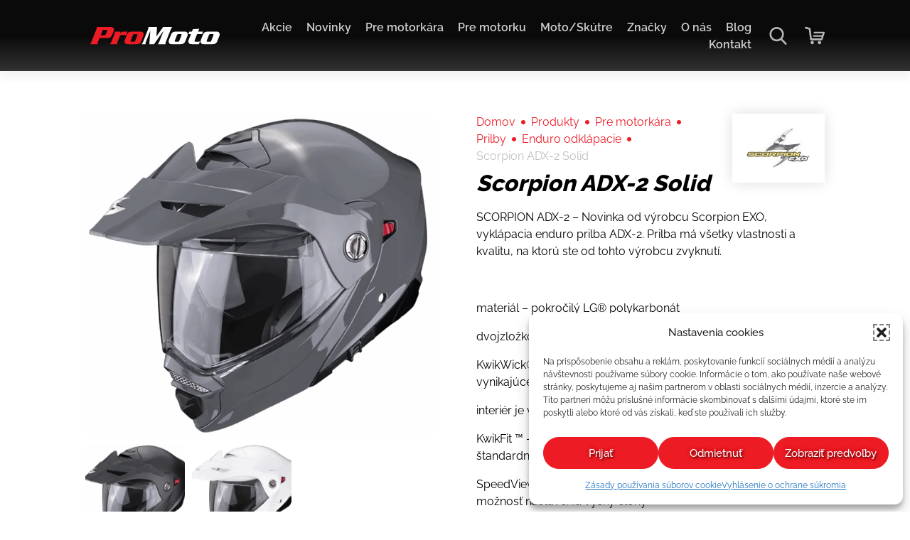

--- FILE ---
content_type: text/html; charset=UTF-8
request_url: https://promoto.sk/produkt/scorpion-adx-2-solid/
body_size: 27920
content:
<!doctype html>
<html lang="sk-SK">
<head>
    <meta name='robots' content='index, follow, max-image-preview:large, max-snippet:-1, max-video-preview:-1'>
    <meta charset="UTF-8">
    <meta name="viewport" content="width=device-width, initial-scale=1.0">
	<meta name="author" content="markohoza.com">
    <link rel="shortcut icon" href="https://promoto.sk/wp-content/themes/mausTheme/img/favicon/favicon.ico">
    <link rel="icon" sizes="16x16 32x32 64x64" href="https://promoto.sk/wp-content/themes/mausTheme/img/favicon/favicon.ico">
    <link rel="icon" type="image/png" sizes="192x192"  href="https://promoto.sk/wp-content/themes/mausTheme/img/favicon/android-icon-192x192.png">
    <link rel="icon" type="image/png" sizes="96x96" href="https://promoto.sk/wp-content/themes/mausTheme/img/favicon/favicon-96x96.png">
    <link rel="icon" type="image/png" sizes="32x32" href="https://promoto.sk/wp-content/themes/mausTheme/img/favicon/favicon-32x32.png">
    <link rel="icon" type="image/png" sizes="16x16" href="https://promoto.sk/wp-content/themes/mausTheme/img/favicon/favicon-16x16.png">
    <link rel="apple-touch-icon" sizes="180x180" href="https://promoto.sk/wp-content/themes/mausTheme/img/favicon/apple-icon-180x180.png">
    <link rel="apple-touch-icon" sizes="152x152" href="https://promoto.sk/wp-content/themes/mausTheme/img/favicon/apple-icon-152x152.png">
    <link rel="apple-touch-icon" sizes="144x144" href="https://promoto.sk/wp-content/themes/mausTheme/img/favicon/apple-icon-144x144.png">
    <link rel="apple-touch-icon" sizes="120x120" href="https://promoto.sk/wp-content/themes/mausTheme/img/favicon/apple-icon-120x120.png">
    <link rel="apple-touch-icon" sizes="114x114" href="https://promoto.sk/wp-content/themes/mausTheme/img/favicon/apple-icon-114x114.png">
    <link rel="apple-touch-icon" sizes="76x76" href="https://promoto.sk/wp-content/themes/mausTheme/img/favicon/apple-icon-76x76.png">
    <link rel="apple-touch-icon" sizes="72x72" href="https://promoto.sk/wp-content/themes/mausTheme/img/favicon/apple-icon-72x72.png">
    <link rel="apple-touch-icon" sizes="60x60" href="https://promoto.sk/wp-content/themes/mausTheme/img/favicon/apple-icon-60x60.png">
    <link rel="apple-touch-icon" sizes="57x57" href="https://promoto.sk/wp-content/themes/mausTheme/img/favicon/apple-icon-57x57.png">
    <link rel="manifest" href="https://promoto.sk/wp-content/themes/mausTheme/img/favicon/manifest.json">
    <meta name="msapplication-TileColor" content="#ffffff">
    <meta name="msapplication-TileImage" content="https://promoto.sk/wp-content/themes/mausTheme/img/favicon/ms-icon-144x144.png">
    <meta name="msapplication-config" content="https://promoto.sk/wp-content/themes/mausTheme/img/favicon/browserconfig.xml">
    <link rel="preload" href="https://promoto.sk/wp-content/themes/mausTheme/fonts/raleway-v34-latin_latin-ext-600.woff2" as="font" type="font/woff2" crossorigin="anonymous">
    <link rel="preload" href="https://promoto.sk/wp-content/themes/mausTheme/fonts/raleway-v34-latin_latin-ext-regular.woff2" as="font" type="font/woff2" crossorigin="anonymous">
    <link rel="preload" href="https://promoto.sk/wp-content/themes/mausTheme/fonts/raleway-v34-latin_latin-ext-800.woff2" as="font" type="font/woff2" crossorigin="anonymous">

	<!-- This site is optimized with the Yoast SEO plugin v26.5 - https://yoast.com/wordpress/plugins/seo/ -->
	<title>Scorpion ADX-2 Solid - ProMoto</title>
	<link rel="canonical" href="https://promoto.sk/produkt/scorpion-adx-2-solid/">
	<meta property="og:locale" content="sk_SK">
	<meta property="og:type" content="article">
	<meta property="og:title" content="Scorpion ADX-2 Solid - ProMoto">
	<meta property="og:description" content="SCORPION ADX-2 – Novinka od výrobcu Scorpion EXO, vyklápacia enduro prilba ADX-2. Prilba má všetky vlastnosti a kvalitu, na ktorú ste od tohto výrobcu zvyknutí. &nbsp; materiál – pokročilý LG® polykarbonát dvojzložkový EPS KwikWick® II interiér – udrží vašu hlavu v suchu a stabilnej teplote, vynikajúce absorpčné schopnosti interiér je vyberateľný a prateľný KwikFit ™ ...">
	<meta property="og:url" content="https://promoto.sk/produkt/scorpion-adx-2-solid/">
	<meta property="og:site_name" content="ProMoto">
	<meta property="article:modified_time" content="2026-01-15T13:25:47+00:00">
	<meta property="og:image" content="https://promoto.sk/wp-content/uploads/2025/06/scorpion-ADX-2_SOLID_CemGrey-e1647011325560.png">
	<meta property="og:image:width" content="758">
	<meta property="og:image:height" content="704">
	<meta property="og:image:type" content="image/png">
	<meta name="twitter:card" content="summary_large_image">
	<meta name="twitter:label1" content="Predpokladaný čas čítania">
	<meta name="twitter:data1" content="1 minúta">
	<!-- / Yoast SEO plugin. -->


<link rel='stylesheet' id='contact-form-7-css' href='https://promoto.sk/wp-content/plugins/contact-form-7/includes/css/styles.css?ver=6.1.4' media='all'>
<link rel='stylesheet' id='photoswipe-css' href='https://promoto.sk/wp-content/plugins/woocommerce/assets/css/photoswipe/photoswipe.min.css?ver=10.4.2' media='all'>
<link rel='stylesheet' id='photoswipe-default-skin-css' href='https://promoto.sk/wp-content/plugins/woocommerce/assets/css/photoswipe/default-skin/default-skin.min.css?ver=10.4.2' media='all'>
<link rel='stylesheet' id='woocommerce-layout-css' href='https://promoto.sk/wp-content/plugins/woocommerce/assets/css/woocommerce-layout.css?ver=10.4.2' media='all'>
<link rel='stylesheet' id='woocommerce-smallscreen-css' href='https://promoto.sk/wp-content/plugins/woocommerce/assets/css/woocommerce-smallscreen.css?ver=10.4.2' media='only screen and (max-width: 767px)'>
<link rel='stylesheet' id='woocommerce-general-css' href='https://promoto.sk/wp-content/plugins/woocommerce/assets/css/woocommerce.css?ver=10.4.2' media='all'>
<style id='woocommerce-inline-inline-css'>
.woocommerce form .form-row .required { visibility: visible; }
/*# sourceURL=woocommerce-inline-inline-css */
</style>
<link rel='stylesheet' id='cmplz-general-css' href='https://promoto.sk/wp-content/plugins/complianz-gdpr/assets/css/cookieblocker.min.css?ver=1765620904' media='all'>
<link rel='stylesheet' id='fontsStyle-css' href='https://promoto.sk/wp-content/themes/mausTheme/css/fonts.css?ver=6.9' media='all'>
<link rel='stylesheet' id='themeStyle-css' href='https://promoto.sk/wp-content/themes/mausTheme/style.css?ver=6.9' media='all'>
<link rel='stylesheet' id='swiperStyle-css' href='https://promoto.sk/wp-content/themes/mausTheme/css/swiper.min.css?ver=6.9' media='all'>
<link rel='stylesheet' id='photoSwipeStyle1-css' href='https://promoto.sk/wp-content/themes/mausTheme/css/photoswipe.css?ver=6.9' media='all'>
<link rel='stylesheet' id='photoSwipeStyle2-css' href='https://promoto.sk/wp-content/themes/mausTheme/css/photoswipe-default-skin.css?ver=6.9' media='all'>
<link rel='stylesheet' id='mausStyle-css' href='https://promoto.sk/wp-content/themes/mausTheme/css/mausStyle/mausStyle.min.css?ver=30' media='all'>
<script src="https://promoto.sk/wp-includes/js/jquery/jquery.min.js?ver=3.7.1" id="jquery-core-js"></script>
<script src="https://promoto.sk/wp-includes/js/jquery/jquery-migrate.min.js?ver=3.4.1" id="jquery-migrate-js"></script>
<script src="https://promoto.sk/wp-content/plugins/woocommerce/assets/js/jquery-blockui/jquery.blockUI.min.js?ver=2.7.0-wc.10.4.2" id="wc-jquery-blockui-js" defer data-wp-strategy="defer"></script>
<script id="wc-add-to-cart-js-extra">
var wc_add_to_cart_params = {"ajax_url":"/wp-admin/admin-ajax.php","wc_ajax_url":"/?wc-ajax=%%endpoint%%","i18n_view_cart":"Zobrazi\u0165 ko\u0161\u00edk","cart_url":"https://promoto.sk/kosik/","is_cart":"","cart_redirect_after_add":"no"};
//# sourceURL=wc-add-to-cart-js-extra
</script>
<script src="https://promoto.sk/wp-content/plugins/woocommerce/assets/js/frontend/add-to-cart.min.js?ver=10.4.2" id="wc-add-to-cart-js" defer data-wp-strategy="defer"></script>
<script src="https://promoto.sk/wp-content/plugins/woocommerce/assets/js/photoswipe/photoswipe.min.js?ver=4.1.1-wc.10.4.2" id="wc-photoswipe-js" defer data-wp-strategy="defer"></script>
<script src="https://promoto.sk/wp-content/plugins/woocommerce/assets/js/photoswipe/photoswipe-ui-default.min.js?ver=4.1.1-wc.10.4.2" id="wc-photoswipe-ui-default-js" defer data-wp-strategy="defer"></script>
<script id="wc-single-product-js-extra">
var wc_single_product_params = {"i18n_required_rating_text":"Pros\u00edm ohodno\u0165te","i18n_rating_options":["1 z 5 hviezdi\u010diek","2 z 5 hviezdi\u010diek","3 z 5 hviezdi\u010diek","4 z 5 hviezdi\u010diek","5 z 5 hviezdi\u010diek"],"i18n_product_gallery_trigger_text":"Zobrazi\u0165 gal\u00e9riu obr\u00e1zkov na celej obrazovke","review_rating_required":"yes","flexslider":{"rtl":false,"animation":"slide","smoothHeight":true,"directionNav":false,"controlNav":"thumbnails","slideshow":false,"animationSpeed":500,"animationLoop":false,"allowOneSlide":false},"zoom_enabled":"","zoom_options":[],"photoswipe_enabled":"1","photoswipe_options":{"shareEl":false,"closeOnScroll":false,"history":false,"hideAnimationDuration":0,"showAnimationDuration":0},"flexslider_enabled":""};
//# sourceURL=wc-single-product-js-extra
</script>
<script src="https://promoto.sk/wp-content/plugins/woocommerce/assets/js/frontend/single-product.min.js?ver=10.4.2" id="wc-single-product-js" defer data-wp-strategy="defer"></script>
<script src="https://promoto.sk/wp-content/plugins/woocommerce/assets/js/js-cookie/js.cookie.min.js?ver=2.1.4-wc.10.4.2" id="wc-js-cookie-js"  data-wp-strategy=""></script>
<script id="woocommerce-js-extra">
var woocommerce_params = {"ajax_url":"/wp-admin/admin-ajax.php","wc_ajax_url":"/?wc-ajax=%%endpoint%%","i18n_password_show":"Zobrazi\u0165 heslo","i18n_password_hide":"Skry\u0165 heslo"};
//# sourceURL=woocommerce-js-extra
</script>
<script src="https://promoto.sk/wp-content/plugins/woocommerce/assets/js/frontend/woocommerce.min.js?ver=10.4.2" id="woocommerce-js" defer data-wp-strategy="defer"></script>
			<style>.cmplz-hidden {
					display: none !important;
				}</style><style>.maus_sf_d23cb{ display: none !important; }</style>

	<noscript><style>.woocommerce-product-gallery{ opacity: 1 !important; }</style></noscript>
	            </head>
<body data-cmplz=1 class="wp-singular product-template-default single single-product postid-4358 wp-theme-mausTheme theme-mausTheme woocommerce woocommerce-page woocommerce-no-js">
            <header>
    <div class="container">
        <div class="split">
            <h1><a href="https://promoto.sk" class="logo" aria-label="Domov"><svg xmlns="http://www.w3.org/2000/svg" viewBox="0 0 712.9 169.7">
    <path fill="rgb(237, 28, 36)" d="M75.3,58.9l-7.9,20.2c-0.9,2.3-1.5,4.7-1.9,7.3c-0.2,1.5-0.1,3.1,0.2,4.8H25c2.1-2.6,3.7-4.9,4.8-6.9 c1.1-2,2.5-4.9,4-8.7l25-63.4c0.9-2.2,1.5-4.6,1.8-7.2c0.2-1.5,0.1-3.1-0.2-4.8h71.5c4.5,0,7.9,0.3,10.1,0.8 c2.2,0.5,4.1,1.6,5.8,3.1c3.4,3.2,4.8,7.4,4.1,12.5c-0.2,1.4-0.8,3.5-1.9,6.3l-6.4,16.1c-2.7,7.2-6.4,12.5-11.1,15.8 c-2.5,1.7-5,2.8-7.5,3.3c-2.5,0.5-6.7,0.8-12.5,0.8H75.3L75.3,58.9z M81.3,43.9h16.3c3.8,0,6.5-0.5,8-1.5c1.5-1,3-3.3,4.3-6.9 l5.2-13.1c0.4-1,0.7-1.9,0.8-2.7c0.2-1.7-0.1-2.9-1-3.6c-0.9-0.6-2.7-1-5.4-1H92.6L81.3,43.9L81.3,43.9z M187.4,24.3 c-0.3,1.6-0.7,3.5-1.1,5.9c-0.3,1.6-0.7,3.5-1.2,5.5c2.9-4.4,5.8-7.4,8.6-9c2.8-1.6,6.7-2.4,11.6-2.4h18.5l-8.6,21.9 c-2.1-2.2-5.7-3.3-10.7-3.5H193c-2.9,0-5,0.4-6.5,1.3c-1.4,0.8-2.6,2.3-3.4,4.5L171,79.2c-0.9,2.2-1.5,4.6-1.9,7.3 c-0.2,1.4-0.1,3,0.2,4.7h-38.5c2.1-2.6,3.7-4.9,4.8-6.9c1.1-2,2.5-4.9,4-8.7l15.5-39.3c0.9-2.3,1.5-4.7,1.8-7.2 c0.2-1.5,0.1-3.1-0.3-4.9H187.4L187.4,24.3z M251,24.3h40.6c3.1,0,5.4,0.2,6.9,0.5c1.5,0.3,3,0.9,4.6,1.9c2.4,1.5,4.1,3.5,5.2,6.2 c1.1,2.7,1.4,5.6,1,8.8c-0.3,2.2-1,4.8-2.2,7.6l-9.6,24.4c-1.4,3.6-2.8,6.3-4.1,8.2c-1.3,1.9-3.2,3.6-5.5,5.2 c-2.2,1.6-4.7,2.6-7.4,3.2c-2.7,0.6-6.8,0.8-12.1,0.8H228c-5.2,0-8.7-0.2-10.4-0.6c-1.7-0.4-3.4-1.3-5.1-2.7 c-3.7-3.4-5.2-7.9-4.5-13.4c0.2-1.6,0.8-3.5,1.6-5.7l11.5-29.3c2.3-5.7,5.6-9.7,9.9-11.9C235.4,25.4,242,24.3,251,24.3L251,24.3z M252.4,43.2l-10.7,27.3c-0.8,2.2-1.2,3.5-1.3,3.9c-0.2,1.3,0.2,2.3,1.1,2.9c0.9,0.6,2.5,0.9,4.7,0.9h9.7c2.9,0,5-0.3,6.1-1 c1.1-0.7,2.1-2.3,3.1-4.6l10.3-25.9c0.8-2,1.3-3.6,1.4-4.7c0.2-1.6-0.1-2.8-1.1-3.5c-1-0.7-2.7-1.1-5.1-1.1h-8.3 c-3.1,0-5.3,0.4-6.6,1.1C254.5,39.2,253.4,40.8,252.4,43.2L252.4,43.2z"/>
    <path fill="rgb(0, 0, 0)" d="M377.1,50l35.5-49.7H461c-2.1,2.7-3.8,5-4.9,6.9c-1.1,2-2.4,4.8-3.9,8.6l-25,63.4c-0.9,2.2-1.5,4.6-1.8,7.2 c-0.2,1.4-0.1,3,0.2,4.8h-40.8c2.1-2.6,3.7-4.9,4.8-6.9c1.1-2,2.4-4.9,3.9-8.7l22.2-56.2l-51.1,71.7h-24.8l5.1-71.5l-23.4,59.5 c-0.9,2.3-1.6,4.7-1.9,7.2c-0.2,1.5-0.1,3.1,0.3,4.8h-20.8c2.1-2.6,3.7-4.9,4.8-6.9c1.1-2,2.5-4.9,4-8.7l25-63.4 c0.9-2.2,1.5-4.6,1.8-7.2c0.2-1.5,0.1-3.1-0.2-4.8h46L377.1,50L377.1,50z M484.9,24.3h40.6c3.1,0,5.4,0.2,6.9,0.5 c1.5,0.3,3,0.9,4.6,1.9c2.4,1.5,4.1,3.5,5.2,6.2c1.1,2.7,1.4,5.6,1,8.8c-0.3,2.2-1,4.8-2.2,7.6l-9.6,24.4c-1.4,3.6-2.8,6.3-4.1,8.2 c-1.3,1.9-3.2,3.6-5.5,5.2c-2.2,1.6-4.7,2.6-7.4,3.2c-2.7,0.6-6.8,0.8-12.1,0.8h-40.3c-5.2,0-8.7-0.2-10.4-0.6 c-1.7-0.4-3.4-1.3-5.1-2.7c-3.7-3.4-5.2-7.9-4.5-13.4c0.2-1.6,0.8-3.5,1.6-5.7l11.5-29.3c2.3-5.7,5.6-9.7,9.9-11.9 C469.4,25.4,476,24.3,484.9,24.3L484.9,24.3z M486.3,43.2l-10.7,27.3c-0.8,2.2-1.2,3.5-1.3,3.9c-0.2,1.3,0.2,2.3,1.1,2.9 c0.9,0.6,2.5,0.9,4.7,0.9h9.7c2.9,0,5-0.3,6.1-1c1.1-0.7,2.1-2.3,3.1-4.6l10.3-25.9c0.8-2,1.3-3.6,1.4-4.7c0.2-1.6-0.1-2.8-1.1-3.5 c-1-0.7-2.7-1.1-5.1-1.1h-8.3c-3.1,0-5.3,0.4-6.6,1.1C488.5,39.2,487.3,40.8,486.3,43.2L486.3,43.2z M624.9,24.3l-5.2,13h-26.4 l-13.3,33.8c-0.2,0.7-0.4,1.3-0.5,2c-0.2,1.8,0.3,3.1,1.6,3.9c1.3,0.8,3.6,1.2,6.9,1.2h8.7c4,0,7.9-0.7,11.7-2.1l-5.9,15h-33.3 c-4.4,0-8-0.2-10.8-0.7c-2.8-0.5-4.8-1.2-6.2-2.2c-2.1-1.5-3.7-3.5-4.7-6c-1-2.4-1.3-5-1-7.7c0.2-1.6,0.7-3.4,1.5-5.4l12.6-31.8 h-13.8l5.1-13h13.8l5-12.7l33.6-2l-5.9,14.7H624.9L624.9,24.3z M654.4,24.3H695c3.1,0,5.4,0.2,6.9,0.5c1.5,0.3,3,0.9,4.6,1.9 c2.4,1.5,4.1,3.5,5.2,6.2c1.1,2.7,1.4,5.6,1,8.8c-0.3,2.2-1,4.8-2.2,7.6l-9.6,24.4c-1.4,3.6-2.8,6.3-4.1,8.2 c-1.3,1.9-3.2,3.6-5.5,5.2c-2.2,1.6-4.7,2.6-7.4,3.2c-2.7,0.6-6.8,0.8-12.1,0.8h-40.3c-5.2,0-8.7-0.2-10.4-0.6 c-1.7-0.4-3.4-1.3-5.1-2.7c-3.7-3.4-5.2-7.9-4.5-13.4c0.2-1.6,0.8-3.5,1.6-5.7l11.5-29.3c2.3-5.7,5.6-9.7,9.9-11.9 C638.8,25.4,645.5,24.3,654.4,24.3L654.4,24.3z M655.8,43.2l-10.7,27.3c-0.8,2.2-1.2,3.5-1.3,3.9c-0.2,1.3,0.2,2.3,1.1,2.9 c0.9,0.6,2.5,0.9,4.7,0.9h9.7c2.9,0,5-0.3,6.1-1c1.1-0.7,2.1-2.3,3.1-4.6l10.3-25.9c0.8-2,1.3-3.6,1.4-4.7c0.2-1.6-0.1-2.8-1.1-3.5 c-1-0.7-2.7-1.1-5.1-1.1h-8.3c-3.1,0-5.3,0.4-6.6,1.1C658,39.2,656.8,40.8,655.8,43.2L655.8,43.2z"/>
    <polygon fill="rgb(87, 88, 91)" points="23.5,100.7 46.5,100.7 38.6,123.7 15.6,123.7 23.5,100.7"/>
    <polygon fill="rgb(87, 88, 91)" points="7.8,146.7 30.8,146.7 22.9,169.7 -0.1,169.7 7.8,146.7"/>
    <polygon fill="rgb(87, 88, 91)" points="38.6,123.7 61.6,123.7 53.8,146.7 30.8,146.7 38.6,123.7"/>
    <polygon fill="rgb(87, 88, 91)" points="69.4,100.7 92.4,100.7 84.6,123.7 61.6,123.7 69.4,100.7"/>
    <polygon fill="rgb(87, 88, 91)" points="53.8,146.7 76.8,146.7 68.9,169.7 45.9,169.7 53.8,146.7"/>
    <polygon fill="rgb(87, 88, 91)" points="84.6,123.7 107.6,123.7 99.8,146.7 76.8,146.7 84.6,123.7"/>
    <polygon fill="rgb(87, 88, 91)" points="115.4,100.7 138.4,100.7 130.6,123.7 107.6,123.7 115.4,100.7"/>
    <polygon fill="rgb(87, 88, 91)" points="99.8,146.7 122.7,146.7 114.9,169.7 91.9,169.7 99.8,146.7"/>
    <polygon fill="rgb(87, 88, 91)" points="130.6,123.7 153.6,123.7 145.7,146.7 122.7,146.7 130.6,123.7"/>
    <polygon fill="rgb(87, 88, 91)" points="161.4,100.7 184.4,100.7 176.6,123.7 153.6,123.7 161.4,100.7"/>
    <polygon fill="rgb(87, 88, 91)" points="145.7,146.7 168.7,146.7 160.9,169.7 137.9,169.7 145.7,146.7"/>
    <polygon fill="rgb(87, 88, 91)" points="176.6,123.7 199.6,123.7 191.7,146.7 168.7,146.7 176.6,123.7"/>
    <polygon fill="rgb(87, 88, 91)" points="207.4,100.7 230.4,100.7 222.6,123.7 199.6,123.7 207.4,100.7"/>
    <polygon fill="rgb(87, 88, 91)" points="191.7,146.7 214.7,146.7 206.9,169.7 183.9,169.7 191.7,146.7"/>
    <polygon fill="rgb(87, 88, 91)" points="222.6,123.7 245.6,123.7 237.7,146.7 214.7,146.7 222.6,123.7"/>
    <polygon fill="rgb(87, 88, 91)" points="253.4,100.7 276.4,100.7 268.5,123.7 245.6,123.7 253.4,100.7"/>
    <polygon fill="rgb(87, 88, 91)" points="237.7,146.7 260.7,146.7 252.9,169.7 229.9,169.7 237.7,146.7"/>
    <polygon fill="rgb(87, 88, 91)" points="268.5,123.7 291.5,123.7 283.7,146.7 260.7,146.7 268.5,123.7"/>
    <polygon fill="rgb(87, 88, 91)" points="299.4,100.7 322.4,100.7 314.5,123.7 291.5,123.7 299.4,100.7"/>
    <polygon fill="rgb(87, 88, 91)" points="283.7,146.7 306.7,146.7 298.9,169.7 275.9,169.7 283.7,146.7"/>
    <path fill="rgb(237, 28, 36)" d="M345.2,145.2l2.3-27.8h8.7l-2.2,12.1c-0.3,1.6-0.6,3.2-0.9,4.7c-0.3,1.5-0.5,2.7-0.7,3.8 c0.6-1.7,1.3-3.2,1.8-4.7c0.6-1.5,1.1-2.8,1.6-3.9l5.1-12h7.7l-2.4,11.8c0,0.1-0.2,1.2-0.6,3.1c-0.4,1.9-0.8,3.8-1.2,5.7 c1.3-3,2.5-5.9,3.6-8.6c0.1-0.2,0.1-0.3,0.2-0.4l5.1-11.7h8.5l-14.5,27.8h-8.9l1.8-10.6c0.4-2.3,0.7-4.1,0.9-5.2 c0.2-1.1,0.4-2.2,0.6-3.2c-0.2,0.5-0.4,1.1-0.8,2c-1.1,2.8-2,4.8-2.5,6.1l-4.6,10.8H345.2L345.2,145.2z M379,145.2l2.3-27.8h8.7 l-2.2,12.1c-0.3,1.6-0.6,3.2-0.9,4.7c-0.3,1.5-0.5,2.7-0.7,3.8c0.6-1.7,1.3-3.2,1.8-4.7c0.6-1.5,1.1-2.8,1.6-3.9l5.1-12h7.7 l-2.4,11.8c0,0.1-0.2,1.2-0.6,3.1c-0.4,1.9-0.8,3.8-1.2,5.7c1.3-3,2.5-5.9,3.6-8.6c0.1-0.2,0.1-0.3,0.2-0.4l5.1-11.7h8.5 l-14.5,27.8h-8.9l1.8-10.6c0.4-2.3,0.7-4.1,0.9-5.2c0.2-1.1,0.4-2.2,0.6-3.2c-0.2,0.5-0.4,1.1-0.8,2c-1.1,2.8-2,4.8-2.5,6.1 l-4.6,10.8H379L379,145.2z M412.9,145.2l2.3-27.8h8.7l-2.2,12.1c-0.3,1.6-0.6,3.2-0.9,4.7c-0.3,1.5-0.5,2.7-0.7,3.8 c0.6-1.7,1.3-3.2,1.8-4.7c0.6-1.5,1.1-2.8,1.6-3.9l5.1-12h7.7l-2.4,11.8c0,0.1-0.2,1.2-0.6,3.1c-0.4,1.9-0.8,3.8-1.2,5.7 c1.3-3,2.5-5.9,3.6-8.6c0.1-0.2,0.1-0.3,0.2-0.4l5.1-11.7h8.5l-14.5,27.8h-8.9l1.8-10.6c0.4-2.3,0.7-4.1,0.9-5.2 c0.2-1.1,0.4-2.2,0.6-3.2c-0.2,0.5-0.4,1.1-0.8,2c-1.1,2.8-2,4.8-2.5,6.1l-4.6,10.8H412.9L412.9,145.2z M442.3,145.2l2.5-8.2h8 l-2.5,8.2H442.3L442.3,145.2z M462.9,117.4h8l-0.9,3.1c1-1.2,2.2-2.1,3.5-2.7c1.3-0.6,2.7-1,4-1c2,0,3.4,0.6,4,1.7 c0.7,1.1,0.7,2.8,0,5.1l-4.6,15.2c-0.7,2.3-1.7,4-3.1,5.1c-1.3,1.1-3,1.7-5,1.7c-1.3,0-2.3-0.3-3.2-0.8c-0.9-0.5-1.5-1.3-1.9-2.4 l-2.3,7.7h-8.4L462.9,117.4L462.9,117.4z M468.5,126.8l-2.7,9.1c-0.5,1.7-0.7,2.8-0.6,3.4c0.1,0.6,0.5,0.9,1.2,0.9 c0.6,0,1-0.2,1.4-0.5c0.4-0.4,0.7-0.9,0.9-1.6l4.1-13.5c0.2-0.7,0.2-1.2,0.1-1.6c-0.2-0.3-0.6-0.5-1.1-0.5c-0.7,0-1.3,0.3-1.8,0.9 C469.5,124,469,125.1,468.5,126.8L468.5,126.8z M479,145.2l8.3-27.8h7.9l-1.4,4.7c1.2-1.7,2.5-3,3.7-3.8c1.3-0.9,2.5-1.3,3.8-1.4 l-2.7,9c-2,0-3.6,0.4-4.7,1.2c-1,0.8-1.9,2.2-2.5,4.2l-4.2,13.9H479L479,145.2z M509.7,138.1l4.1-13.6c0.2-0.8,0.3-1.4,0.1-1.8 c-0.2-0.4-0.6-0.5-1.3-0.5c-0.7,0-1.2,0.2-1.6,0.5c-0.4,0.4-0.7,0.9-1,1.7l-4.1,13.6c-0.2,0.8-0.3,1.4-0.1,1.8 c0.2,0.4,0.6,0.5,1.3,0.5c0.7,0,1.2-0.2,1.6-0.5C509.1,139.5,509.5,138.9,509.7,138.1L509.7,138.1z M501.2,125.6 c0.9-2.9,2.4-5.1,4.5-6.5c2.1-1.4,4.9-2.1,8.4-2.1c3.5,0,5.9,0.7,7.2,2.1c1.3,1.4,1.5,3.6,0.6,6.5l-3.4,11.5 c-0.9,2.9-2.4,5.1-4.5,6.5c-2.2,1.4-5,2.2-8.4,2.2c-3.5,0-5.9-0.7-7.1-2.1c-1.3-1.4-1.5-3.6-0.6-6.5L501.2,125.6L501.2,125.6z M519.9,145.2l8.3-27.8h7.9l-1,3.3c1.2-1.3,2.4-2.2,3.7-2.9c1.3-0.6,2.7-1,4.2-1c1.5,0,2.7,0.3,3.4,1c0.8,0.7,1.1,1.6,1.1,2.8 c1.1-1.3,2.4-2.2,3.7-2.8c1.3-0.6,2.8-1,4.2-1c2,0,3.4,0.6,4,1.7c0.7,1.1,0.7,2.8,0,5.1l-6.5,21.5h-8.4l5.8-19.3 c0.2-0.7,0.2-1.3,0-1.6c-0.2-0.4-0.6-0.5-1.3-0.5c-0.8,0-1.4,0.2-1.9,0.7c-0.5,0.5-0.9,1.3-1.3,2.6l-5.5,18.2h-8.4l5.8-19.3 c0.2-0.7,0.2-1.3,0-1.6c-0.2-0.4-0.6-0.5-1.2-0.5c-0.8,0-1.4,0.2-1.9,0.7c-0.5,0.5-0.9,1.3-1.3,2.6l-5.5,18.2H519.9L519.9,145.2z M571.2,138.1l4.1-13.6c0.2-0.8,0.3-1.4,0.1-1.8c-0.2-0.4-0.6-0.5-1.3-0.5c-0.7,0-1.2,0.2-1.6,0.5c-0.4,0.4-0.7,0.9-1,1.7 l-4.1,13.6c-0.2,0.8-0.3,1.4-0.1,1.8c0.2,0.4,0.6,0.5,1.3,0.5c0.7,0,1.2-0.2,1.6-0.5C570.6,139.5,571,138.9,571.2,138.1 L571.2,138.1z M562.7,125.6c0.9-2.9,2.4-5.1,4.5-6.5c2.1-1.4,4.9-2.1,8.4-2.1c3.5,0,5.9,0.7,7.2,2.1c1.3,1.4,1.5,3.6,0.6,6.5 L580,137c-0.9,2.9-2.4,5.1-4.5,6.5c-2.2,1.4-5,2.2-8.4,2.2c-3.5,0-5.9-0.7-7.1-2.1c-1.3-1.4-1.5-3.6-0.6-6.5L562.7,125.6 L562.7,125.6z M593.7,140l-1.6,5.5c-0.6,0.1-1.1,0.2-1.7,0.2c-0.6,0.1-1.1,0.1-1.7,0.1c-2.7,0-4.5-0.5-5.2-1.5 c-0.7-1-0.6-3.2,0.5-6.6l4.3-14.4h-2.1l1.6-5.3h2.1l1.7-5.8h8.2l-1.7,5.8h2.3l-1.6,5.3h-2.4l-4.6,15.3c-0.1,0.5-0.1,0.8,0.2,1.1 c0.3,0.2,0.8,0.4,1.5,0.4H593.7L593.7,140z M608.9,138.1l4.1-13.6c0.2-0.8,0.3-1.4,0.1-1.8c-0.2-0.4-0.6-0.5-1.3-0.5 c-0.7,0-1.2,0.2-1.6,0.5c-0.4,0.4-0.7,0.9-1,1.7l-4.1,13.6c-0.2,0.8-0.3,1.4-0.1,1.8c0.2,0.4,0.6,0.5,1.3,0.5 c0.7,0,1.2-0.2,1.6-0.5C608.3,139.5,608.6,138.9,608.9,138.1L608.9,138.1z M600.4,125.6c0.9-2.9,2.4-5.1,4.5-6.5 c2.1-1.4,4.9-2.1,8.4-2.1c3.5,0,5.9,0.7,7.2,2.1c1.3,1.4,1.5,3.6,0.6,6.5l-3.4,11.5c-0.9,2.9-2.4,5.1-4.5,6.5 c-2.2,1.4-5,2.2-8.4,2.2c-3.5,0-5.9-0.7-7.1-2.1c-1.3-1.4-1.5-3.6-0.6-6.5L600.4,125.6L600.4,125.6z M619.1,145.2l2.5-8.2h8 l-2.5,8.2H619.1L619.1,145.2z M633,136.2h7.6l-0.5,1.6c-0.3,0.9-0.3,1.5-0.1,2c0.2,0.5,0.6,0.7,1.2,0.7c0.6,0,1.1-0.2,1.5-0.6 c0.5-0.4,0.8-0.9,1-1.6c0.3-0.9-0.3-2.1-1.8-3.4l-0.2-0.2c-0.3-0.2-0.7-0.6-1.2-1c-3.4-3.1-4.7-6-3.9-8.8c0.7-2.4,2.2-4.3,4.4-5.8 c2.2-1.4,4.8-2.1,7.7-2.1c2.9,0,4.9,0.7,6.1,2c1.2,1.3,1.4,3.2,0.7,5.6l-0.4,1.2h-7.6l0.4-1.2c0.3-0.9,0.3-1.5,0.1-1.9 c-0.2-0.4-0.6-0.6-1.2-0.6c-0.5,0-1,0.2-1.4,0.5c-0.5,0.3-0.8,0.8-0.9,1.3c-0.3,1,0.6,2.4,2.7,4.2c0.7,0.6,1.2,1,1.5,1.3 c1.7,1.6,2.8,2.9,3.2,4.2c0.4,1.2,0.4,2.6-0.1,4.3c-0.7,2.4-2.2,4.4-4.5,5.8c-2.2,1.4-4.9,2.2-8,2.2c-2.9,0-5-0.7-6.2-2 c-1.2-1.4-1.5-3.2-0.8-5.6L633,136.2L633,136.2z M652.8,145.2l10.4-34.7h8.4l-5.7,19.1l8.3-12.1h8.6l-8.8,11.9l0.6,15.8h-8.7 l-0.2-15.1l-4.5,15.1H652.8L652.8,145.2z"/>
</svg><span class="visuallyHidden">Scorpion ADX-2 Solid - ProMoto</span></a></h1>
        </div>
        <div class="split">
            <ul id="menu-header-menu" class="menu"><li class="menu-item menu-item-type-post_type menu-item-object-page link link-akcie"><a href="https://promoto.sk/akcie/">Akcie</a></li><li class="menu-item menu-item-type-post_type menu-item-object-page link link-novinky"><a href="https://promoto.sk/novinky/">Novinky</a></li><li id="menu-item-871" class="menu-item menu-item-type-taxonomy menu-item-object-product_cat current-product-ancestor current-menu-parent current-product-parent menu-item-has-children menu-item-871 link link-pre-motorkara"><a href="https://promoto.sk/produkty/pre-motorkara/">Pre motorkára</a>
<ul class="sub-menu">
	<li id="menu-item-oblecenie" class="menu-item menu-item-type-taxonomy menu-item-object-product_cat link-oblecenie menu-item-oblecenie link link-oblecenie"><a href="https://promoto.sk/produkty/pre-motorkara/oblecenie/">Oblečenie</a></li>
	<li id="menu-item-chranice-a-airbagove-vesty" class="menu-item menu-item-type-taxonomy menu-item-object-product_cat link-chranice-a-airbagove-vesty menu-item-chranice-a-airbagove-vesty link link-chranice-a-airbagove-vesty"><a href="https://promoto.sk/produkty/pre-motorkara/chranice-a-airbagove-vesty/">Chrániče a airbagové vesty</a></li>
	<li id="menu-item-cizmy-topanky" class="menu-item menu-item-type-taxonomy menu-item-object-product_cat link-cizmy-topanky menu-item-cizmy-topanky link link-obuv"><a href="https://promoto.sk/produkty/pre-motorkara/cizmy-topanky/">Obuv</a></li>
	<li id="menu-item-prilby" class="menu-item menu-item-type-taxonomy menu-item-object-product_cat link-prilby menu-item-prilby link link-prilby"><a href="https://promoto.sk/produkty/pre-motorkara/prilby/">Prilby</a></li>
	<li id="menu-item-komunikacia-interkomy" class="menu-item menu-item-type-taxonomy menu-item-object-product_cat link-komunikacia-interkomy menu-item-komunikacia-interkomy link link-komunikacia"><a href="https://promoto.sk/produkty/pre-motorkara/komunikacia-interkomy/">Komunikácia</a></li>
</ul>
</li>
<li id="menu-item-872" class="menu-item menu-item-type-taxonomy menu-item-object-product_cat menu-item-has-children menu-item-872 link link-pre-motorku"><a href="https://promoto.sk/produkty/pre-motorku/">Pre motorku</a>
<ul class="sub-menu">
	<li id="menu-item-naplne-a-udrzba" class="menu-item menu-item-type-taxonomy menu-item-object-product_cat link-naplne-a-udrzba menu-item-naplne-a-udrzba link link-naplne-a-udrzba"><a href="https://promoto.sk/produkty/pre-motorku/naplne-a-udrzba/">Náplne a údržba</a></li>
	<li id="menu-item-kufre-tasky-nosice" class="menu-item menu-item-type-taxonomy menu-item-object-product_cat link-kufre-tasky-nosice menu-item-kufre-tasky-nosice link link-batozina"><a href="https://promoto.sk/produkty/pre-motorku/kufre-tasky-nosice/">Batožina</a></li>
	<li id="menu-item-ladene-vyfuky" class="menu-item menu-item-type-taxonomy menu-item-object-product_cat link-ladene-vyfuky menu-item-ladene-vyfuky link link-vyfuky"><a href="https://promoto.sk/produkty/pre-motorku/ladene-vyfuky/">Výfuky</a></li>
	<li id="menu-item-moto-prislusenstvo" class="menu-item menu-item-type-taxonomy menu-item-object-product_cat link-moto-prislusenstvo menu-item-moto-prislusenstvo link link-prislusenstvo"><a href="https://promoto.sk/produkty/pre-motorku/moto-prislusenstvo/">Príslušenstvo</a></li>
	<li id="menu-item-moto-stojany-zdvihaky-najazdove-rampy" class="menu-item menu-item-type-taxonomy menu-item-object-product_cat link-moto-stojany-zdvihaky-najazdove-rampy menu-item-moto-stojany-zdvihaky-najazdove-rampy link link-zdvihaky-najazdove-rampy"><a href="https://promoto.sk/produkty/pre-motorku/moto-stojany-zdvihaky-najazdove-rampy/">Zdviháky, nájazdové rampy</a></li>
</ul>
</li>
<li id="menu-item-873" class="menu-item menu-item-type-taxonomy menu-item-object-product_cat menu-item-has-children menu-item-873 link link-moto-skutre"><a href="https://promoto.sk/produkty/moto-skutre/">Moto/Skútre</a>
<ul class="sub-menu">
	<li id="menu-item-skutre" class="menu-item menu-item-type-taxonomy menu-item-object-product_cat link-skutre menu-item-skutre link link-skutre"><a href="https://promoto.sk/produkty/moto-skutre/skutre/">Skútre</a></li>
	<li id="menu-item-motocykle" class="menu-item menu-item-type-taxonomy menu-item-object-product_cat link-motocykle menu-item-motocykle link link-motocykle"><a href="https://promoto.sk/produkty/moto-skutre/motocykle/">Motocykle</a></li>
</ul>
</li>
<li id="menu-item-374" class="menu-item menu-item-type-post_type menu-item-object-page menu-item-374 link link-znacky"><a href="https://promoto.sk/znacky/">Značky</a></li>
<li id="menu-item-354" class="menu-item menu-item-type-post_type menu-item-object-page menu-item-354 link link-o-nas"><a href="https://promoto.sk/o-nas/">O nás</a></li>
<li id="menu-item-109" class="menu-item menu-item-type-post_type menu-item-object-page menu-item-109 link link-blog"><a href="https://promoto.sk/blog/">Blog</a></li>
<li id="menu-item-79" class="menu-item menu-item-type-post_type menu-item-object-page menu-item-79 link link-kontakt"><a href="https://promoto.sk/kontakt/">Kontakt</a></li>
</ul>            <div id="searchForm" class="sidePanel">
                <div onclick="mausScript.sidePanel(this, 'toggle')" onKeyDown="if(event.key === 'Enter') mausScript.sidePanel(this, 'toggle')" tabindex="0" class="sidePanel-toggle">
                    <svg xmlns="http://www.w3.org/2000/svg" width="25" height="25" viewBox="0 0 56.966 56.966"><path d="M55.146,51.887L41.588,37.786c3.486-4.144,5.396-9.358,5.396-14.786c0-12.682-10.318-23-23-23s-23,10.318-23,23 s10.318,23,23,23c4.761,0,9.298-1.436,13.177-4.162l13.661,14.208c0.571,0.593,1.339,0.92,2.162,0.92 c0.779,0,1.518-0.297,2.079-0.837C56.255,54.982,56.293,53.08,55.146,51.887z M23.984,6c9.374,0,17,7.626,17,17s-7.626,17-17,17 s-17-7.626-17-17S14.61,6,23.984,6z"/></svg>
                </div>
                <div class="sidePanel-content">
                    <span onclick="mausScript.sidePanel(this, 'close')" class="sidePanel-close"><svg xmlns="http://www.w3.org/2000/svg" width="20" height="20" viewBox="0 0 224.512 224.512"><polygon points="224.507,6.997 217.521,0 112.256,105.258 6.998,0 0.005,6.997 105.263,112.254  0.005,217.512 6.998,224.512 112.256,119.24 217.521,224.512 224.507,217.512 119.249,112.254"/></svg></span>
                    <div class="searchForm-content">
                        <form action="/" method="get" autocomplete="off">
                            <input type="search" name="s" value="" placeholder="Hľadať..." spellcheck="false">
                            <button type="submit" class="btn-icon"><svg xmlns="http://www.w3.org/2000/svg" width="22" height="22" viewBox="0 0 56.966 56.966"><path d="M55.146,51.887L41.588,37.786c3.486-4.144,5.396-9.358,5.396-14.786c0-12.682-10.318-23-23-23s-23,10.318-23,23 s10.318,23,23,23c4.761,0,9.298-1.436,13.177-4.162l13.661,14.208c0.571,0.593,1.339,0.92,2.162,0.92 c0.779,0,1.518-0.297,2.079-0.837C56.255,54.982,56.293,53.08,55.146,51.887z M23.984,6c9.374,0,17,7.626,17,17s-7.626,17-17,17 s-17-7.626-17-17S14.61,6,23.984,6z"/></svg></button>
                        </form>
                        <div class="items"></div>
                        <div class="preloader"><div></div><div></div><div></div></div>
                        <div class="notice info hide">
                            <p>Žiadne výsledky...</p>
                        </div>
                    </div>
                </div>
            </div>
            <div id="miniCart" class="sidePanel">
                <div onclick="mausScript.sidePanel(this, 'toggle')" onKeyDown="if(event.key === 'Enter') mausScript.sidePanel(this, 'toggle')" tabindex="0" class="sidePanel-toggle quickInfo notProducts">
                    <div class="count">
                                                    <span>0</span>
                                            </div>
                    <span class="cartIcon"><svg xmlns="http://www.w3.org/2000/svg" width="28" height="28" viewBox="0 0 495.401 495.401"><path d="M185.049,381.529c-22.852,0-41.379,18.517-41.379,41.36c0,22.861,18.527,41.379,41.379,41.379 c22.843,0,41.37-18.518,41.37-41.379C226.419,400.048,207.892,381.529,185.049,381.529z"/><path d="M365.622,381.529c-22.861,0-41.379,18.517-41.379,41.36c0,22.861,18.518,41.379,41.379,41.379 c22.844,0,41.38-18.518,41.38-41.379C407.002,400.048,388.466,381.529,365.622,381.529z"/><path d="M469.558,154.735l-229.192-0.019c-11.46,0-20.75,9.29-20.75,20.75s9.29,20.75,20.75,20.75 l202.778-0.01l-12.864,43.533l-206.164,0.044c-10.631,0-19.25,8.619-19.25,19.25c0,10.632,8.619,19.25,19.25,19.25l194.768,0.076 l-12.093,40.715H174.455L159.04,196.188L144.321,76.471c-1.198-9.473-8.066-17.251-17.319-19.611l-98-25 C16.56,28.684,3.901,36.199,0.727,48.641s4.339,25.102,16.781,28.275l82.667,21.089l32.192,241.591c0,0,1.095,28.183,26.69,28.183 h256.81c21.518,0,25.678-22.438,25.678-22.438l50.896-151.159C492.441,194.162,507.532,154.735,469.558,154.735z"/></svg></span>
                </div>
                <div class="sidePanel-content fullInfo">
                    <span onclick="mausScript.sidePanel(this, 'close')" class="sidePanel-close"><svg xmlns="http://www.w3.org/2000/svg" width="20" height="20" viewBox="0 0 224.512 224.512"><polygon points="224.507,6.997 217.521,0 112.256,105.258 6.998,0 0.005,6.997 105.263,112.254  0.005,217.512 6.998,224.512 112.256,119.24 217.521,224.512 224.507,217.512 119.249,112.254"/></svg></span>
                    <div class="customer">
                                                    <a href="https://promoto.sk/moj-ucet/" class="link" title="Prihlásenie zákazníka">Prihlásenie</a>
                                            </div>
                    <div class="widget_shopping_cart_content">
                        

	<p class="woocommerce-mini-cart__empty-message">Žiadne produkty v košíku.</p>


                    </div>
                </div>
            </div>
            <div id="sideMenu" class="sidePanel">
                <div onclick="mausScript.sidePanel(this, 'toggle')" onKeyDown="if(event.key === 'Enter') mausScript.sidePanel(this, 'toggle')" tabindex="0" class="sidePanel-toggle sidePanel-menu">
                    <svg xmlns="http://www.w3.org/2000/svg" width="24" height="18" viewBox="0 0 24 18"><path d="M24 9c0 .6-.4 1-1 1H1c-.6 0-1-.4-1-1s.4-1 1-1h22c.6 0 1 .4 1 1zM1 2h22c.6 0 1-.4 1-1s-.4-1-1-1H1C.4 0 0 .4 0 1s.4 1 1 1zm22 14H1c-.6 0-1 .4-1 1s.4 1 1 1h22c.6 0 1-.4 1-1s-.4-1-1-1z"/></svg>
                </div>
                <div class="sidePanel-content">
                    <span onclick="mausScript.sidePanel(this, 'close')" class="sidePanel-close"><svg xmlns="http://www.w3.org/2000/svg" width="20" height="20" viewBox="0 0 224.512 224.512"><polygon points="224.507,6.997 217.521,0 112.256,105.258 6.998,0 0.005,6.997 105.263,112.254  0.005,217.512 6.998,224.512 112.256,119.24 217.521,224.512 224.507,217.512 119.249,112.254"/></svg></span>
                    <a href="https://promoto.sk" class="logo" aria-label="Domov"><svg xmlns="http://www.w3.org/2000/svg" viewBox="0 0 712.9 169.7">
    <path fill="rgb(237, 28, 36)" d="M75.3,58.9l-7.9,20.2c-0.9,2.3-1.5,4.7-1.9,7.3c-0.2,1.5-0.1,3.1,0.2,4.8H25c2.1-2.6,3.7-4.9,4.8-6.9 c1.1-2,2.5-4.9,4-8.7l25-63.4c0.9-2.2,1.5-4.6,1.8-7.2c0.2-1.5,0.1-3.1-0.2-4.8h71.5c4.5,0,7.9,0.3,10.1,0.8 c2.2,0.5,4.1,1.6,5.8,3.1c3.4,3.2,4.8,7.4,4.1,12.5c-0.2,1.4-0.8,3.5-1.9,6.3l-6.4,16.1c-2.7,7.2-6.4,12.5-11.1,15.8 c-2.5,1.7-5,2.8-7.5,3.3c-2.5,0.5-6.7,0.8-12.5,0.8H75.3L75.3,58.9z M81.3,43.9h16.3c3.8,0,6.5-0.5,8-1.5c1.5-1,3-3.3,4.3-6.9 l5.2-13.1c0.4-1,0.7-1.9,0.8-2.7c0.2-1.7-0.1-2.9-1-3.6c-0.9-0.6-2.7-1-5.4-1H92.6L81.3,43.9L81.3,43.9z M187.4,24.3 c-0.3,1.6-0.7,3.5-1.1,5.9c-0.3,1.6-0.7,3.5-1.2,5.5c2.9-4.4,5.8-7.4,8.6-9c2.8-1.6,6.7-2.4,11.6-2.4h18.5l-8.6,21.9 c-2.1-2.2-5.7-3.3-10.7-3.5H193c-2.9,0-5,0.4-6.5,1.3c-1.4,0.8-2.6,2.3-3.4,4.5L171,79.2c-0.9,2.2-1.5,4.6-1.9,7.3 c-0.2,1.4-0.1,3,0.2,4.7h-38.5c2.1-2.6,3.7-4.9,4.8-6.9c1.1-2,2.5-4.9,4-8.7l15.5-39.3c0.9-2.3,1.5-4.7,1.8-7.2 c0.2-1.5,0.1-3.1-0.3-4.9H187.4L187.4,24.3z M251,24.3h40.6c3.1,0,5.4,0.2,6.9,0.5c1.5,0.3,3,0.9,4.6,1.9c2.4,1.5,4.1,3.5,5.2,6.2 c1.1,2.7,1.4,5.6,1,8.8c-0.3,2.2-1,4.8-2.2,7.6l-9.6,24.4c-1.4,3.6-2.8,6.3-4.1,8.2c-1.3,1.9-3.2,3.6-5.5,5.2 c-2.2,1.6-4.7,2.6-7.4,3.2c-2.7,0.6-6.8,0.8-12.1,0.8H228c-5.2,0-8.7-0.2-10.4-0.6c-1.7-0.4-3.4-1.3-5.1-2.7 c-3.7-3.4-5.2-7.9-4.5-13.4c0.2-1.6,0.8-3.5,1.6-5.7l11.5-29.3c2.3-5.7,5.6-9.7,9.9-11.9C235.4,25.4,242,24.3,251,24.3L251,24.3z M252.4,43.2l-10.7,27.3c-0.8,2.2-1.2,3.5-1.3,3.9c-0.2,1.3,0.2,2.3,1.1,2.9c0.9,0.6,2.5,0.9,4.7,0.9h9.7c2.9,0,5-0.3,6.1-1 c1.1-0.7,2.1-2.3,3.1-4.6l10.3-25.9c0.8-2,1.3-3.6,1.4-4.7c0.2-1.6-0.1-2.8-1.1-3.5c-1-0.7-2.7-1.1-5.1-1.1h-8.3 c-3.1,0-5.3,0.4-6.6,1.1C254.5,39.2,253.4,40.8,252.4,43.2L252.4,43.2z"/>
    <path fill="rgb(0, 0, 0)" d="M377.1,50l35.5-49.7H461c-2.1,2.7-3.8,5-4.9,6.9c-1.1,2-2.4,4.8-3.9,8.6l-25,63.4c-0.9,2.2-1.5,4.6-1.8,7.2 c-0.2,1.4-0.1,3,0.2,4.8h-40.8c2.1-2.6,3.7-4.9,4.8-6.9c1.1-2,2.4-4.9,3.9-8.7l22.2-56.2l-51.1,71.7h-24.8l5.1-71.5l-23.4,59.5 c-0.9,2.3-1.6,4.7-1.9,7.2c-0.2,1.5-0.1,3.1,0.3,4.8h-20.8c2.1-2.6,3.7-4.9,4.8-6.9c1.1-2,2.5-4.9,4-8.7l25-63.4 c0.9-2.2,1.5-4.6,1.8-7.2c0.2-1.5,0.1-3.1-0.2-4.8h46L377.1,50L377.1,50z M484.9,24.3h40.6c3.1,0,5.4,0.2,6.9,0.5 c1.5,0.3,3,0.9,4.6,1.9c2.4,1.5,4.1,3.5,5.2,6.2c1.1,2.7,1.4,5.6,1,8.8c-0.3,2.2-1,4.8-2.2,7.6l-9.6,24.4c-1.4,3.6-2.8,6.3-4.1,8.2 c-1.3,1.9-3.2,3.6-5.5,5.2c-2.2,1.6-4.7,2.6-7.4,3.2c-2.7,0.6-6.8,0.8-12.1,0.8h-40.3c-5.2,0-8.7-0.2-10.4-0.6 c-1.7-0.4-3.4-1.3-5.1-2.7c-3.7-3.4-5.2-7.9-4.5-13.4c0.2-1.6,0.8-3.5,1.6-5.7l11.5-29.3c2.3-5.7,5.6-9.7,9.9-11.9 C469.4,25.4,476,24.3,484.9,24.3L484.9,24.3z M486.3,43.2l-10.7,27.3c-0.8,2.2-1.2,3.5-1.3,3.9c-0.2,1.3,0.2,2.3,1.1,2.9 c0.9,0.6,2.5,0.9,4.7,0.9h9.7c2.9,0,5-0.3,6.1-1c1.1-0.7,2.1-2.3,3.1-4.6l10.3-25.9c0.8-2,1.3-3.6,1.4-4.7c0.2-1.6-0.1-2.8-1.1-3.5 c-1-0.7-2.7-1.1-5.1-1.1h-8.3c-3.1,0-5.3,0.4-6.6,1.1C488.5,39.2,487.3,40.8,486.3,43.2L486.3,43.2z M624.9,24.3l-5.2,13h-26.4 l-13.3,33.8c-0.2,0.7-0.4,1.3-0.5,2c-0.2,1.8,0.3,3.1,1.6,3.9c1.3,0.8,3.6,1.2,6.9,1.2h8.7c4,0,7.9-0.7,11.7-2.1l-5.9,15h-33.3 c-4.4,0-8-0.2-10.8-0.7c-2.8-0.5-4.8-1.2-6.2-2.2c-2.1-1.5-3.7-3.5-4.7-6c-1-2.4-1.3-5-1-7.7c0.2-1.6,0.7-3.4,1.5-5.4l12.6-31.8 h-13.8l5.1-13h13.8l5-12.7l33.6-2l-5.9,14.7H624.9L624.9,24.3z M654.4,24.3H695c3.1,0,5.4,0.2,6.9,0.5c1.5,0.3,3,0.9,4.6,1.9 c2.4,1.5,4.1,3.5,5.2,6.2c1.1,2.7,1.4,5.6,1,8.8c-0.3,2.2-1,4.8-2.2,7.6l-9.6,24.4c-1.4,3.6-2.8,6.3-4.1,8.2 c-1.3,1.9-3.2,3.6-5.5,5.2c-2.2,1.6-4.7,2.6-7.4,3.2c-2.7,0.6-6.8,0.8-12.1,0.8h-40.3c-5.2,0-8.7-0.2-10.4-0.6 c-1.7-0.4-3.4-1.3-5.1-2.7c-3.7-3.4-5.2-7.9-4.5-13.4c0.2-1.6,0.8-3.5,1.6-5.7l11.5-29.3c2.3-5.7,5.6-9.7,9.9-11.9 C638.8,25.4,645.5,24.3,654.4,24.3L654.4,24.3z M655.8,43.2l-10.7,27.3c-0.8,2.2-1.2,3.5-1.3,3.9c-0.2,1.3,0.2,2.3,1.1,2.9 c0.9,0.6,2.5,0.9,4.7,0.9h9.7c2.9,0,5-0.3,6.1-1c1.1-0.7,2.1-2.3,3.1-4.6l10.3-25.9c0.8-2,1.3-3.6,1.4-4.7c0.2-1.6-0.1-2.8-1.1-3.5 c-1-0.7-2.7-1.1-5.1-1.1h-8.3c-3.1,0-5.3,0.4-6.6,1.1C658,39.2,656.8,40.8,655.8,43.2L655.8,43.2z"/>
    <polygon fill="rgb(87, 88, 91)" points="23.5,100.7 46.5,100.7 38.6,123.7 15.6,123.7 23.5,100.7"/>
    <polygon fill="rgb(87, 88, 91)" points="7.8,146.7 30.8,146.7 22.9,169.7 -0.1,169.7 7.8,146.7"/>
    <polygon fill="rgb(87, 88, 91)" points="38.6,123.7 61.6,123.7 53.8,146.7 30.8,146.7 38.6,123.7"/>
    <polygon fill="rgb(87, 88, 91)" points="69.4,100.7 92.4,100.7 84.6,123.7 61.6,123.7 69.4,100.7"/>
    <polygon fill="rgb(87, 88, 91)" points="53.8,146.7 76.8,146.7 68.9,169.7 45.9,169.7 53.8,146.7"/>
    <polygon fill="rgb(87, 88, 91)" points="84.6,123.7 107.6,123.7 99.8,146.7 76.8,146.7 84.6,123.7"/>
    <polygon fill="rgb(87, 88, 91)" points="115.4,100.7 138.4,100.7 130.6,123.7 107.6,123.7 115.4,100.7"/>
    <polygon fill="rgb(87, 88, 91)" points="99.8,146.7 122.7,146.7 114.9,169.7 91.9,169.7 99.8,146.7"/>
    <polygon fill="rgb(87, 88, 91)" points="130.6,123.7 153.6,123.7 145.7,146.7 122.7,146.7 130.6,123.7"/>
    <polygon fill="rgb(87, 88, 91)" points="161.4,100.7 184.4,100.7 176.6,123.7 153.6,123.7 161.4,100.7"/>
    <polygon fill="rgb(87, 88, 91)" points="145.7,146.7 168.7,146.7 160.9,169.7 137.9,169.7 145.7,146.7"/>
    <polygon fill="rgb(87, 88, 91)" points="176.6,123.7 199.6,123.7 191.7,146.7 168.7,146.7 176.6,123.7"/>
    <polygon fill="rgb(87, 88, 91)" points="207.4,100.7 230.4,100.7 222.6,123.7 199.6,123.7 207.4,100.7"/>
    <polygon fill="rgb(87, 88, 91)" points="191.7,146.7 214.7,146.7 206.9,169.7 183.9,169.7 191.7,146.7"/>
    <polygon fill="rgb(87, 88, 91)" points="222.6,123.7 245.6,123.7 237.7,146.7 214.7,146.7 222.6,123.7"/>
    <polygon fill="rgb(87, 88, 91)" points="253.4,100.7 276.4,100.7 268.5,123.7 245.6,123.7 253.4,100.7"/>
    <polygon fill="rgb(87, 88, 91)" points="237.7,146.7 260.7,146.7 252.9,169.7 229.9,169.7 237.7,146.7"/>
    <polygon fill="rgb(87, 88, 91)" points="268.5,123.7 291.5,123.7 283.7,146.7 260.7,146.7 268.5,123.7"/>
    <polygon fill="rgb(87, 88, 91)" points="299.4,100.7 322.4,100.7 314.5,123.7 291.5,123.7 299.4,100.7"/>
    <polygon fill="rgb(87, 88, 91)" points="283.7,146.7 306.7,146.7 298.9,169.7 275.9,169.7 283.7,146.7"/>
    <path fill="rgb(237, 28, 36)" d="M345.2,145.2l2.3-27.8h8.7l-2.2,12.1c-0.3,1.6-0.6,3.2-0.9,4.7c-0.3,1.5-0.5,2.7-0.7,3.8 c0.6-1.7,1.3-3.2,1.8-4.7c0.6-1.5,1.1-2.8,1.6-3.9l5.1-12h7.7l-2.4,11.8c0,0.1-0.2,1.2-0.6,3.1c-0.4,1.9-0.8,3.8-1.2,5.7 c1.3-3,2.5-5.9,3.6-8.6c0.1-0.2,0.1-0.3,0.2-0.4l5.1-11.7h8.5l-14.5,27.8h-8.9l1.8-10.6c0.4-2.3,0.7-4.1,0.9-5.2 c0.2-1.1,0.4-2.2,0.6-3.2c-0.2,0.5-0.4,1.1-0.8,2c-1.1,2.8-2,4.8-2.5,6.1l-4.6,10.8H345.2L345.2,145.2z M379,145.2l2.3-27.8h8.7 l-2.2,12.1c-0.3,1.6-0.6,3.2-0.9,4.7c-0.3,1.5-0.5,2.7-0.7,3.8c0.6-1.7,1.3-3.2,1.8-4.7c0.6-1.5,1.1-2.8,1.6-3.9l5.1-12h7.7 l-2.4,11.8c0,0.1-0.2,1.2-0.6,3.1c-0.4,1.9-0.8,3.8-1.2,5.7c1.3-3,2.5-5.9,3.6-8.6c0.1-0.2,0.1-0.3,0.2-0.4l5.1-11.7h8.5 l-14.5,27.8h-8.9l1.8-10.6c0.4-2.3,0.7-4.1,0.9-5.2c0.2-1.1,0.4-2.2,0.6-3.2c-0.2,0.5-0.4,1.1-0.8,2c-1.1,2.8-2,4.8-2.5,6.1 l-4.6,10.8H379L379,145.2z M412.9,145.2l2.3-27.8h8.7l-2.2,12.1c-0.3,1.6-0.6,3.2-0.9,4.7c-0.3,1.5-0.5,2.7-0.7,3.8 c0.6-1.7,1.3-3.2,1.8-4.7c0.6-1.5,1.1-2.8,1.6-3.9l5.1-12h7.7l-2.4,11.8c0,0.1-0.2,1.2-0.6,3.1c-0.4,1.9-0.8,3.8-1.2,5.7 c1.3-3,2.5-5.9,3.6-8.6c0.1-0.2,0.1-0.3,0.2-0.4l5.1-11.7h8.5l-14.5,27.8h-8.9l1.8-10.6c0.4-2.3,0.7-4.1,0.9-5.2 c0.2-1.1,0.4-2.2,0.6-3.2c-0.2,0.5-0.4,1.1-0.8,2c-1.1,2.8-2,4.8-2.5,6.1l-4.6,10.8H412.9L412.9,145.2z M442.3,145.2l2.5-8.2h8 l-2.5,8.2H442.3L442.3,145.2z M462.9,117.4h8l-0.9,3.1c1-1.2,2.2-2.1,3.5-2.7c1.3-0.6,2.7-1,4-1c2,0,3.4,0.6,4,1.7 c0.7,1.1,0.7,2.8,0,5.1l-4.6,15.2c-0.7,2.3-1.7,4-3.1,5.1c-1.3,1.1-3,1.7-5,1.7c-1.3,0-2.3-0.3-3.2-0.8c-0.9-0.5-1.5-1.3-1.9-2.4 l-2.3,7.7h-8.4L462.9,117.4L462.9,117.4z M468.5,126.8l-2.7,9.1c-0.5,1.7-0.7,2.8-0.6,3.4c0.1,0.6,0.5,0.9,1.2,0.9 c0.6,0,1-0.2,1.4-0.5c0.4-0.4,0.7-0.9,0.9-1.6l4.1-13.5c0.2-0.7,0.2-1.2,0.1-1.6c-0.2-0.3-0.6-0.5-1.1-0.5c-0.7,0-1.3,0.3-1.8,0.9 C469.5,124,469,125.1,468.5,126.8L468.5,126.8z M479,145.2l8.3-27.8h7.9l-1.4,4.7c1.2-1.7,2.5-3,3.7-3.8c1.3-0.9,2.5-1.3,3.8-1.4 l-2.7,9c-2,0-3.6,0.4-4.7,1.2c-1,0.8-1.9,2.2-2.5,4.2l-4.2,13.9H479L479,145.2z M509.7,138.1l4.1-13.6c0.2-0.8,0.3-1.4,0.1-1.8 c-0.2-0.4-0.6-0.5-1.3-0.5c-0.7,0-1.2,0.2-1.6,0.5c-0.4,0.4-0.7,0.9-1,1.7l-4.1,13.6c-0.2,0.8-0.3,1.4-0.1,1.8 c0.2,0.4,0.6,0.5,1.3,0.5c0.7,0,1.2-0.2,1.6-0.5C509.1,139.5,509.5,138.9,509.7,138.1L509.7,138.1z M501.2,125.6 c0.9-2.9,2.4-5.1,4.5-6.5c2.1-1.4,4.9-2.1,8.4-2.1c3.5,0,5.9,0.7,7.2,2.1c1.3,1.4,1.5,3.6,0.6,6.5l-3.4,11.5 c-0.9,2.9-2.4,5.1-4.5,6.5c-2.2,1.4-5,2.2-8.4,2.2c-3.5,0-5.9-0.7-7.1-2.1c-1.3-1.4-1.5-3.6-0.6-6.5L501.2,125.6L501.2,125.6z M519.9,145.2l8.3-27.8h7.9l-1,3.3c1.2-1.3,2.4-2.2,3.7-2.9c1.3-0.6,2.7-1,4.2-1c1.5,0,2.7,0.3,3.4,1c0.8,0.7,1.1,1.6,1.1,2.8 c1.1-1.3,2.4-2.2,3.7-2.8c1.3-0.6,2.8-1,4.2-1c2,0,3.4,0.6,4,1.7c0.7,1.1,0.7,2.8,0,5.1l-6.5,21.5h-8.4l5.8-19.3 c0.2-0.7,0.2-1.3,0-1.6c-0.2-0.4-0.6-0.5-1.3-0.5c-0.8,0-1.4,0.2-1.9,0.7c-0.5,0.5-0.9,1.3-1.3,2.6l-5.5,18.2h-8.4l5.8-19.3 c0.2-0.7,0.2-1.3,0-1.6c-0.2-0.4-0.6-0.5-1.2-0.5c-0.8,0-1.4,0.2-1.9,0.7c-0.5,0.5-0.9,1.3-1.3,2.6l-5.5,18.2H519.9L519.9,145.2z M571.2,138.1l4.1-13.6c0.2-0.8,0.3-1.4,0.1-1.8c-0.2-0.4-0.6-0.5-1.3-0.5c-0.7,0-1.2,0.2-1.6,0.5c-0.4,0.4-0.7,0.9-1,1.7 l-4.1,13.6c-0.2,0.8-0.3,1.4-0.1,1.8c0.2,0.4,0.6,0.5,1.3,0.5c0.7,0,1.2-0.2,1.6-0.5C570.6,139.5,571,138.9,571.2,138.1 L571.2,138.1z M562.7,125.6c0.9-2.9,2.4-5.1,4.5-6.5c2.1-1.4,4.9-2.1,8.4-2.1c3.5,0,5.9,0.7,7.2,2.1c1.3,1.4,1.5,3.6,0.6,6.5 L580,137c-0.9,2.9-2.4,5.1-4.5,6.5c-2.2,1.4-5,2.2-8.4,2.2c-3.5,0-5.9-0.7-7.1-2.1c-1.3-1.4-1.5-3.6-0.6-6.5L562.7,125.6 L562.7,125.6z M593.7,140l-1.6,5.5c-0.6,0.1-1.1,0.2-1.7,0.2c-0.6,0.1-1.1,0.1-1.7,0.1c-2.7,0-4.5-0.5-5.2-1.5 c-0.7-1-0.6-3.2,0.5-6.6l4.3-14.4h-2.1l1.6-5.3h2.1l1.7-5.8h8.2l-1.7,5.8h2.3l-1.6,5.3h-2.4l-4.6,15.3c-0.1,0.5-0.1,0.8,0.2,1.1 c0.3,0.2,0.8,0.4,1.5,0.4H593.7L593.7,140z M608.9,138.1l4.1-13.6c0.2-0.8,0.3-1.4,0.1-1.8c-0.2-0.4-0.6-0.5-1.3-0.5 c-0.7,0-1.2,0.2-1.6,0.5c-0.4,0.4-0.7,0.9-1,1.7l-4.1,13.6c-0.2,0.8-0.3,1.4-0.1,1.8c0.2,0.4,0.6,0.5,1.3,0.5 c0.7,0,1.2-0.2,1.6-0.5C608.3,139.5,608.6,138.9,608.9,138.1L608.9,138.1z M600.4,125.6c0.9-2.9,2.4-5.1,4.5-6.5 c2.1-1.4,4.9-2.1,8.4-2.1c3.5,0,5.9,0.7,7.2,2.1c1.3,1.4,1.5,3.6,0.6,6.5l-3.4,11.5c-0.9,2.9-2.4,5.1-4.5,6.5 c-2.2,1.4-5,2.2-8.4,2.2c-3.5,0-5.9-0.7-7.1-2.1c-1.3-1.4-1.5-3.6-0.6-6.5L600.4,125.6L600.4,125.6z M619.1,145.2l2.5-8.2h8 l-2.5,8.2H619.1L619.1,145.2z M633,136.2h7.6l-0.5,1.6c-0.3,0.9-0.3,1.5-0.1,2c0.2,0.5,0.6,0.7,1.2,0.7c0.6,0,1.1-0.2,1.5-0.6 c0.5-0.4,0.8-0.9,1-1.6c0.3-0.9-0.3-2.1-1.8-3.4l-0.2-0.2c-0.3-0.2-0.7-0.6-1.2-1c-3.4-3.1-4.7-6-3.9-8.8c0.7-2.4,2.2-4.3,4.4-5.8 c2.2-1.4,4.8-2.1,7.7-2.1c2.9,0,4.9,0.7,6.1,2c1.2,1.3,1.4,3.2,0.7,5.6l-0.4,1.2h-7.6l0.4-1.2c0.3-0.9,0.3-1.5,0.1-1.9 c-0.2-0.4-0.6-0.6-1.2-0.6c-0.5,0-1,0.2-1.4,0.5c-0.5,0.3-0.8,0.8-0.9,1.3c-0.3,1,0.6,2.4,2.7,4.2c0.7,0.6,1.2,1,1.5,1.3 c1.7,1.6,2.8,2.9,3.2,4.2c0.4,1.2,0.4,2.6-0.1,4.3c-0.7,2.4-2.2,4.4-4.5,5.8c-2.2,1.4-4.9,2.2-8,2.2c-2.9,0-5-0.7-6.2-2 c-1.2-1.4-1.5-3.2-0.8-5.6L633,136.2L633,136.2z M652.8,145.2l10.4-34.7h8.4l-5.7,19.1l8.3-12.1h8.6l-8.8,11.9l0.6,15.8h-8.7 l-0.2-15.1l-4.5,15.1H652.8L652.8,145.2z"/>
</svg></a>
                    <ul id="menu-side-menu" class="menu"><li class="menu-item menu-item-type-post_type menu-item-object-page link link-akcie"><a href="https://promoto.sk/akcie/">Akcie</a></li><li class="menu-item menu-item-type-post_type menu-item-object-page link link-novinky"><a href="https://promoto.sk/novinky/">Novinky</a></li><li class="menu-item menu-item-type-taxonomy menu-item-object-product_cat current-product-ancestor current-menu-parent current-product-parent menu-item-has-children menu-item-871 link link-pre-motorkara"><a href="https://promoto.sk/produkty/pre-motorkara/">Pre motorkára</a>
<ul class="sub-menu">
	<li class="menu-item menu-item-type-taxonomy menu-item-object-product_cat link-oblecenie menu-item-oblecenie link link-oblecenie"><a href="https://promoto.sk/produkty/pre-motorkara/oblecenie/">Oblečenie</a></li>
	<li class="menu-item menu-item-type-taxonomy menu-item-object-product_cat link-chranice-a-airbagove-vesty menu-item-chranice-a-airbagove-vesty link link-chranice-a-airbagove-vesty"><a href="https://promoto.sk/produkty/pre-motorkara/chranice-a-airbagove-vesty/">Chrániče a airbagové vesty</a></li>
	<li class="menu-item menu-item-type-taxonomy menu-item-object-product_cat link-cizmy-topanky menu-item-cizmy-topanky link link-obuv"><a href="https://promoto.sk/produkty/pre-motorkara/cizmy-topanky/">Obuv</a></li>
	<li class="menu-item menu-item-type-taxonomy menu-item-object-product_cat link-prilby menu-item-prilby link link-prilby"><a href="https://promoto.sk/produkty/pre-motorkara/prilby/">Prilby</a></li>
	<li class="menu-item menu-item-type-taxonomy menu-item-object-product_cat link-komunikacia-interkomy menu-item-komunikacia-interkomy link link-komunikacia"><a href="https://promoto.sk/produkty/pre-motorkara/komunikacia-interkomy/">Komunikácia</a></li>
</ul>
</li>
<li class="menu-item menu-item-type-taxonomy menu-item-object-product_cat menu-item-has-children menu-item-872 link link-pre-motorku"><a href="https://promoto.sk/produkty/pre-motorku/">Pre motorku</a>
<ul class="sub-menu">
	<li class="menu-item menu-item-type-taxonomy menu-item-object-product_cat link-naplne-a-udrzba menu-item-naplne-a-udrzba link link-naplne-a-udrzba"><a href="https://promoto.sk/produkty/pre-motorku/naplne-a-udrzba/">Náplne a údržba</a></li>
	<li class="menu-item menu-item-type-taxonomy menu-item-object-product_cat link-kufre-tasky-nosice menu-item-kufre-tasky-nosice link link-batozina"><a href="https://promoto.sk/produkty/pre-motorku/kufre-tasky-nosice/">Batožina</a></li>
	<li class="menu-item menu-item-type-taxonomy menu-item-object-product_cat link-ladene-vyfuky menu-item-ladene-vyfuky link link-vyfuky"><a href="https://promoto.sk/produkty/pre-motorku/ladene-vyfuky/">Výfuky</a></li>
	<li class="menu-item menu-item-type-taxonomy menu-item-object-product_cat link-moto-prislusenstvo menu-item-moto-prislusenstvo link link-prislusenstvo"><a href="https://promoto.sk/produkty/pre-motorku/moto-prislusenstvo/">Príslušenstvo</a></li>
	<li class="menu-item menu-item-type-taxonomy menu-item-object-product_cat link-moto-stojany-zdvihaky-najazdove-rampy menu-item-moto-stojany-zdvihaky-najazdove-rampy link link-zdvihaky-najazdove-rampy"><a href="https://promoto.sk/produkty/pre-motorku/moto-stojany-zdvihaky-najazdove-rampy/">Zdviháky, nájazdové rampy</a></li>
</ul>
</li>
<li class="menu-item menu-item-type-taxonomy menu-item-object-product_cat menu-item-has-children menu-item-873 link link-moto-skutre"><a href="https://promoto.sk/produkty/moto-skutre/">Moto/Skútre</a>
<ul class="sub-menu">
	<li class="menu-item menu-item-type-taxonomy menu-item-object-product_cat link-skutre menu-item-skutre link link-skutre"><a href="https://promoto.sk/produkty/moto-skutre/skutre/">Skútre</a></li>
	<li class="menu-item menu-item-type-taxonomy menu-item-object-product_cat link-motocykle menu-item-motocykle link link-motocykle"><a href="https://promoto.sk/produkty/moto-skutre/motocykle/">Motocykle</a></li>
</ul>
</li>
<li class="menu-item menu-item-type-post_type menu-item-object-page menu-item-374 link link-znacky"><a href="https://promoto.sk/znacky/">Značky</a></li>
<li class="menu-item menu-item-type-post_type menu-item-object-page menu-item-354 link link-o-nas"><a href="https://promoto.sk/o-nas/">O nás</a></li>
<li class="menu-item menu-item-type-post_type menu-item-object-page menu-item-109 link link-blog"><a href="https://promoto.sk/blog/">Blog</a></li>
<li class="menu-item menu-item-type-post_type menu-item-object-page menu-item-79 link link-kontakt"><a href="https://promoto.sk/kontakt/">Kontakt</a></li>
</ul>                </div>
            </div>
        </div>
        <div id="fixedNavigation"></div>
    </div>
</header><main>
    <section id="productDetail">
        <span id="productDetail-link" class="anchor"></span>
        <div class="container">
            <div class="innerHeader visuallyHidden">
                <div class="label label-section"><h2>Detail produktu</h2></div>
            </div>
            <div class="innerContent">
                <div class="top">
                    <div class="split">
                        <ul id="breadcrumb" class="breadcrumb">
			<li><a href="https://promoto.sk" class="link">Domov</a></li>
					<li><a href="https://promoto.sk/produkty/" class="link">Produkty</a></li>
			<li><a href="https://promoto.sk/produkty/pre-motorkara/" class="link">Pre motorkára</a></li><li><a href="https://promoto.sk/produkty/pre-motorkara/prilby/" class="link">Prilby</a></li><li><a href="https://promoto.sk/produkty/pre-motorkara/prilby/enduro-odklapacie/" class="link">Enduro odklápacie</a></li><li>Scorpion ADX-2 Solid</li>			</ul>                        <span class="label label-productTitle">Scorpion ADX-2 Solid</span>
                    </div>
                    <div class="split">
                                                                                                            <a href="https://promoto.sk/produkty/?vyrobca=scorpion" class="item item-producer item-producer-default" title="Scorpion">
            <img src="https://promoto.sk/wp-content/uploads/2025/06/logo-scorpion-e1584195288624.jpg" class="logo logo-producer" alt="Scorpion">
        </a>                                                                        </div>
                </div>
                <div class="woocommerce-notices-wrapper"></div><div id="product-4358" class="product type-product post-4358 status-publish first instock product_cat-enduro-odklapacie product_cat-pre-motorkara product_cat-prilby has-post-thumbnail taxable shipping-taxable purchasable product-type-variable">

	<div class="badges">
            </div><div class="woocommerce-product-gallery woocommerce-product-gallery--with-images woocommerce-product-gallery--columns-4 images" data-columns="4" style="opacity: 0; transition: opacity .25s ease-in-out;">
	<div class="woocommerce-product-gallery__wrapper">
		<div data-thumb="https://promoto.sk/wp-content/uploads/2025/06/scorpion-ADX-2_SOLID_CemGrey-e1647011325560-300x300.png" data-thumb-alt="Scorpion ADX-2 Solid" data-thumb-srcset=""  data-thumb-sizes="(max-width: 300px) 100vw, 300px" class="woocommerce-product-gallery__image"><a href="https://promoto.sk/wp-content/uploads/2025/06/scorpion-ADX-2_SOLID_CemGrey-e1647011325560.png"><img width="600" height="557" src="https://promoto.sk/wp-content/uploads/2025/06/scorpion-ADX-2_SOLID_CemGrey-e1647011325560-600x557.png" class="wp-post-image" alt="Scorpion ADX-2 Solid" data-caption="" data-src="https://promoto.sk/wp-content/uploads/2025/06/scorpion-ADX-2_SOLID_CemGrey-e1647011325560.png" data-large_image="https://promoto.sk/wp-content/uploads/2025/06/scorpion-ADX-2_SOLID_CemGrey-e1647011325560.png" data-large_image_width="758" data-large_image_height="704" decoding="async" fetchpriority="high" srcset="https://promoto.sk/wp-content/uploads/2025/06/scorpion-ADX-2_SOLID_CemGrey-e1647011325560-600x557.png 600w, https://promoto.sk/wp-content/uploads/2025/06/scorpion-ADX-2_SOLID_CemGrey-e1647011325560-646x600.png 646w, https://promoto.sk/wp-content/uploads/2025/06/scorpion-ADX-2_SOLID_CemGrey-e1647011325560-300x279.png 300w, https://promoto.sk/wp-content/uploads/2025/06/scorpion-ADX-2_SOLID_CemGrey-e1647011325560-480x446.png 480w, https://promoto.sk/wp-content/uploads/2025/06/scorpion-ADX-2_SOLID_CemGrey-e1647011325560-50x46.png 50w, https://promoto.sk/wp-content/uploads/2025/06/scorpion-ADX-2_SOLID_CemGrey-e1647011325560.png 758w" sizes="(max-width: 600px) 100vw, 600px"></a></div><div data-thumb="https://promoto.sk/wp-content/uploads/2025/06/A_scorpionADX2_SOLID_MatPeaBlack-e1647011688771-300x300.png" data-thumb-alt="Scorpion ADX-2 Solid – Obrázok 2" data-thumb-srcset=""  data-thumb-sizes="(max-width: 300px) 100vw, 300px" class="woocommerce-product-gallery__image"><a href="https://promoto.sk/wp-content/uploads/2025/06/A_scorpionADX2_SOLID_MatPeaBlack-e1647011688771.png"><img width="300" height="300" src="https://promoto.sk/wp-content/uploads/2025/06/A_scorpionADX2_SOLID_MatPeaBlack-e1647011688771-300x300.png" class="" alt="Scorpion ADX-2 Solid – Obrázok 2" data-caption="" data-src="https://promoto.sk/wp-content/uploads/2025/06/A_scorpionADX2_SOLID_MatPeaBlack-e1647011688771.png" data-large_image="https://promoto.sk/wp-content/uploads/2025/06/A_scorpionADX2_SOLID_MatPeaBlack-e1647011688771.png" data-large_image_width="760" data-large_image_height="710" decoding="async"></a></div><div data-thumb="https://promoto.sk/wp-content/uploads/2025/06/scorpion-ADX-2_SOLID_PeaWhite-e1647011657413-300x300.png" data-thumb-alt="Scorpion ADX-2 Solid – Obrázok 3" data-thumb-srcset=""  data-thumb-sizes="(max-width: 300px) 100vw, 300px" class="woocommerce-product-gallery__image"><a href="https://promoto.sk/wp-content/uploads/2025/06/scorpion-ADX-2_SOLID_PeaWhite-e1647011657413.png"><img width="300" height="300" src="https://promoto.sk/wp-content/uploads/2025/06/scorpion-ADX-2_SOLID_PeaWhite-e1647011657413-300x300.png" class="" alt="Scorpion ADX-2 Solid – Obrázok 3" data-caption="" data-src="https://promoto.sk/wp-content/uploads/2025/06/scorpion-ADX-2_SOLID_PeaWhite-e1647011657413.png" data-large_image="https://promoto.sk/wp-content/uploads/2025/06/scorpion-ADX-2_SOLID_PeaWhite-e1647011657413.png" data-large_image_width="768" data-large_image_height="698" decoding="async"></a></div>	</div>
</div>

	<div class="summary entry-summary">
		<div class="top">
			<div class="split">
				<ul  class="breadcrumb">
			<li><a href="https://promoto.sk" class="link">Domov</a></li>
					<li><a href="https://promoto.sk/produkty/" class="link">Produkty</a></li>
			<li><a href="https://promoto.sk/produkty/pre-motorkara/" class="link">Pre motorkára</a></li><li><a href="https://promoto.sk/produkty/pre-motorkara/prilby/" class="link">Prilby</a></li><li><a href="https://promoto.sk/produkty/pre-motorkara/prilby/enduro-odklapacie/" class="link">Enduro odklápacie</a></li><li>Scorpion ADX-2 Solid</li>			</ul>				<span class="label label-productTitle">Scorpion ADX-2 Solid</span>
			</div>
			<div class="split">
																			<a href="https://promoto.sk/produkty/?vyrobca=scorpion" class="item item-producer item-producer-default" title="Scorpion">
            <img src="https://promoto.sk/wp-content/uploads/2025/06/logo-scorpion-e1584195288624.jpg" class="logo logo-producer" alt="Scorpion">
        </a>												</div>
		</div>
        <div class="text">
					        		            	                    <p>SCORPION ADX-2 – Novinka od výrobcu Scorpion EXO, vyklápacia enduro prilba ADX-2. Prilba má všetky vlastnosti a kvalitu, na ktorú ste od tohto výrobcu zvyknutí.</p>
<p>&nbsp;</p>
<p>materiál – pokročilý LG® polykarbonát</p>
<p>dvojzložkový EPS</p>
<p>KwikWick® II interiér – udrží vašu hlavu v suchu a stabilnej teplote, vynikajúce absorpčné schopnosti</p>
<p>interiér je vyberateľný a prateľný</p>
<p>KwikFit ™ – úprava interiéru umožňujúca použitie väčšiny štandardných typov dioptrických okuliarov v prilbe</p>
<p>SpeedView® – vnútorná dymová clona s antifogovou úpravou, možnosť nastavenia výšky clony</p>
<p>veľké plexi s prípravou pre Pinlock umožňujúce ešte lepšie periférne videnie. Pinlocková vložka nie je súčasťou balenia prilby</p>
<p>bradový deflektor</p>
<p>odnímateľný šilt – prilbu je možné používať bez šiltu ako štandardnú, výklopnú prilbu</p>
<p>súčasťou balenia sú tiež záslepky na zakrytie úchytu plexi, ak sa rozhodnete používať prilbu bez šiltu</p>
<p>prilbu je tiež možné používať ako motokrosovú prilbu po vybratí plexi a nahradiť ho okuliarmi</p>
<p>jedna bradová ventilácia, jedna horná ventilácia, zadná ventilácia</p>
<p>dve veľkosti škrupiny</p>
<p>váha 1800 +/- 50 gramov</p>
<p>zapínanie mikrometrickou prackou</p>
<p>CE certifikácia ECE 22.06</p>
		            		        		            </div>
		<div class="product_meta">

	
	
		<span class="sku_wrapper">Katalógové číslo: <span class="sku">e82c07741216</span></span>

	
	
			<span>Značka:
							<span><a href="https://promoto.sk/produkty/?vyrobca=scorpion" class="link">Scorpion</a></span>
					</span>
	
	
</div>
        <div class="woocommerce-product-attributes shop_attributes">
					<div class="woocommerce-product-attributes-item woocommerce-product-attributes-item--attribute_pa_farba">
			<span class="woocommerce-product-attributes-item__label">Farba:
							<span class="woocommerce-product-attributes-item__value">biela perleť, cement/sivá, čierna matná perleť
</span></span>
									</div>
					<div class="woocommerce-product-attributes-item woocommerce-product-attributes-item--attribute_pa_velkost">
			<span class="woocommerce-product-attributes-item__label">Veľkosť:
							<span class="woocommerce-product-attributes-item__value">S, M, L, XL, XS, 2XL
</span></span>
									<a href="https://promoto.sk/spravny-vyber-moto-prilby-a-jej-velkost/" class="link" target="_blank">Ako vybrať správnu veľkosť</a>
									</div>
	</div>		<div class="bottom">
			<div class="split">
								<p class="price"><span class="woocommerce-Price-amount amount"><bdi>229,90&nbsp;<span class="woocommerce-Price-currencySymbol">&euro;</span></bdi></span></p>
											</div>
			<div class="split">
				
<form class="variations_form cart" action="https://promoto.sk/produkt/scorpion-adx-2-solid/" method="post" enctype='multipart/form-data' data-product_id="4358" data-product_variations="[{&quot;attributes&quot;:{&quot;attribute_pa_farba&quot;:&quot;cierna-matna-perlet&quot;,&quot;attribute_pa_velkost&quot;:&quot;&quot;},&quot;availability_html&quot;:&quot;&quot;,&quot;backorders_allowed&quot;:false,&quot;dimensions&quot;:{&quot;length&quot;:&quot;&quot;,&quot;width&quot;:&quot;&quot;,&quot;height&quot;:&quot;&quot;},&quot;dimensions_html&quot;:&quot;-&quot;,&quot;display_price&quot;:229.900000000000005684341886080801486968994140625,&quot;display_regular_price&quot;:229.900000000000005684341886080801486968994140625,&quot;image&quot;:{&quot;title&quot;:&quot;A_scorpionADX2_SOLID_MatPeaBlack-e1647011688771&quot;,&quot;caption&quot;:&quot;&quot;,&quot;url&quot;:&quot;https:\/\/promoto.sk\/wp-content\/uploads\/2025\/06\/A_scorpionADX2_SOLID_MatPeaBlack-e1647011688771.png&quot;,&quot;alt&quot;:&quot;A_scorpionADX2_SOLID_MatPeaBlack-e1647011688771&quot;,&quot;src&quot;:&quot;https:\/\/promoto.sk\/wp-content\/uploads\/2025\/06\/A_scorpionADX2_SOLID_MatPeaBlack-e1647011688771-600x561.png&quot;,&quot;srcset&quot;:&quot;https:\/\/promoto.sk\/wp-content\/uploads\/2025\/06\/A_scorpionADX2_SOLID_MatPeaBlack-e1647011688771-600x561.png 600w, https:\/\/promoto.sk\/wp-content\/uploads\/2025\/06\/A_scorpionADX2_SOLID_MatPeaBlack-e1647011688771-642x600.png 642w, https:\/\/promoto.sk\/wp-content\/uploads\/2025\/06\/A_scorpionADX2_SOLID_MatPeaBlack-e1647011688771-300x280.png 300w, https:\/\/promoto.sk\/wp-content\/uploads\/2025\/06\/A_scorpionADX2_SOLID_MatPeaBlack-e1647011688771-480x448.png 480w, https:\/\/promoto.sk\/wp-content\/uploads\/2025\/06\/A_scorpionADX2_SOLID_MatPeaBlack-e1647011688771-50x47.png 50w, https:\/\/promoto.sk\/wp-content\/uploads\/2025\/06\/A_scorpionADX2_SOLID_MatPeaBlack-e1647011688771.png 760w&quot;,&quot;sizes&quot;:&quot;(max-width: 600px) 100vw, 600px&quot;,&quot;full_src&quot;:&quot;https:\/\/promoto.sk\/wp-content\/uploads\/2025\/06\/A_scorpionADX2_SOLID_MatPeaBlack-e1647011688771.png&quot;,&quot;full_src_w&quot;:760,&quot;full_src_h&quot;:710,&quot;gallery_thumbnail_src&quot;:&quot;https:\/\/promoto.sk\/wp-content\/uploads\/2025\/06\/A_scorpionADX2_SOLID_MatPeaBlack-e1647011688771-300x300.png&quot;,&quot;gallery_thumbnail_src_w&quot;:300,&quot;gallery_thumbnail_src_h&quot;:300,&quot;thumb_src&quot;:&quot;https:\/\/promoto.sk\/wp-content\/uploads\/2025\/06\/A_scorpionADX2_SOLID_MatPeaBlack-e1647011688771-300x300.png&quot;,&quot;thumb_src_w&quot;:300,&quot;thumb_src_h&quot;:300,&quot;src_w&quot;:600,&quot;src_h&quot;:561},&quot;image_id&quot;:4360,&quot;is_downloadable&quot;:false,&quot;is_in_stock&quot;:true,&quot;is_purchasable&quot;:true,&quot;is_sold_individually&quot;:&quot;no&quot;,&quot;is_virtual&quot;:false,&quot;max_qty&quot;:9999,&quot;min_qty&quot;:1,&quot;price_html&quot;:&quot;&quot;,&quot;sku&quot;:&quot;813b02a0d7aa&quot;,&quot;variation_description&quot;:&quot;&quot;,&quot;variation_id&quot;:4362,&quot;variation_is_active&quot;:true,&quot;variation_is_visible&quot;:true,&quot;weight&quot;:&quot;&quot;,&quot;weight_html&quot;:&quot;-&quot;,&quot;gtin&quot;:&quot;&quot;},{&quot;attributes&quot;:{&quot;attribute_pa_farba&quot;:&quot;biela-perlet&quot;,&quot;attribute_pa_velkost&quot;:&quot;&quot;},&quot;availability_html&quot;:&quot;&quot;,&quot;backorders_allowed&quot;:false,&quot;dimensions&quot;:{&quot;length&quot;:&quot;&quot;,&quot;width&quot;:&quot;&quot;,&quot;height&quot;:&quot;&quot;},&quot;dimensions_html&quot;:&quot;-&quot;,&quot;display_price&quot;:229.900000000000005684341886080801486968994140625,&quot;display_regular_price&quot;:229.900000000000005684341886080801486968994140625,&quot;image&quot;:{&quot;title&quot;:&quot;scorpion-ADX-2_SOLID_PeaWhite-e1647011657413&quot;,&quot;caption&quot;:&quot;&quot;,&quot;url&quot;:&quot;https:\/\/promoto.sk\/wp-content\/uploads\/2025\/06\/scorpion-ADX-2_SOLID_PeaWhite-e1647011657413.png&quot;,&quot;alt&quot;:&quot;scorpion-ADX-2_SOLID_PeaWhite-e1647011657413&quot;,&quot;src&quot;:&quot;https:\/\/promoto.sk\/wp-content\/uploads\/2025\/06\/scorpion-ADX-2_SOLID_PeaWhite-e1647011657413-600x545.png&quot;,&quot;srcset&quot;:&quot;https:\/\/promoto.sk\/wp-content\/uploads\/2025\/06\/scorpion-ADX-2_SOLID_PeaWhite-e1647011657413-600x545.png 600w, https:\/\/promoto.sk\/wp-content\/uploads\/2025\/06\/scorpion-ADX-2_SOLID_PeaWhite-e1647011657413-660x600.png 660w, https:\/\/promoto.sk\/wp-content\/uploads\/2025\/06\/scorpion-ADX-2_SOLID_PeaWhite-e1647011657413-300x273.png 300w, https:\/\/promoto.sk\/wp-content\/uploads\/2025\/06\/scorpion-ADX-2_SOLID_PeaWhite-e1647011657413-480x436.png 480w, https:\/\/promoto.sk\/wp-content\/uploads\/2025\/06\/scorpion-ADX-2_SOLID_PeaWhite-e1647011657413-50x45.png 50w, https:\/\/promoto.sk\/wp-content\/uploads\/2025\/06\/scorpion-ADX-2_SOLID_PeaWhite-e1647011657413.png 768w&quot;,&quot;sizes&quot;:&quot;(max-width: 600px) 100vw, 600px&quot;,&quot;full_src&quot;:&quot;https:\/\/promoto.sk\/wp-content\/uploads\/2025\/06\/scorpion-ADX-2_SOLID_PeaWhite-e1647011657413.png&quot;,&quot;full_src_w&quot;:768,&quot;full_src_h&quot;:698,&quot;gallery_thumbnail_src&quot;:&quot;https:\/\/promoto.sk\/wp-content\/uploads\/2025\/06\/scorpion-ADX-2_SOLID_PeaWhite-e1647011657413-300x300.png&quot;,&quot;gallery_thumbnail_src_w&quot;:300,&quot;gallery_thumbnail_src_h&quot;:300,&quot;thumb_src&quot;:&quot;https:\/\/promoto.sk\/wp-content\/uploads\/2025\/06\/scorpion-ADX-2_SOLID_PeaWhite-e1647011657413-300x300.png&quot;,&quot;thumb_src_w&quot;:300,&quot;thumb_src_h&quot;:300,&quot;src_w&quot;:600,&quot;src_h&quot;:545},&quot;image_id&quot;:4361,&quot;is_downloadable&quot;:false,&quot;is_in_stock&quot;:true,&quot;is_purchasable&quot;:true,&quot;is_sold_individually&quot;:&quot;no&quot;,&quot;is_virtual&quot;:false,&quot;max_qty&quot;:9999,&quot;min_qty&quot;:1,&quot;price_html&quot;:&quot;&quot;,&quot;sku&quot;:&quot;e8a079d6a3db&quot;,&quot;variation_description&quot;:&quot;&quot;,&quot;variation_id&quot;:4363,&quot;variation_is_active&quot;:true,&quot;variation_is_visible&quot;:true,&quot;weight&quot;:&quot;&quot;,&quot;weight_html&quot;:&quot;-&quot;,&quot;gtin&quot;:&quot;&quot;},{&quot;attributes&quot;:{&quot;attribute_pa_farba&quot;:&quot;cement-siva&quot;,&quot;attribute_pa_velkost&quot;:&quot;&quot;},&quot;availability_html&quot;:&quot;&quot;,&quot;backorders_allowed&quot;:false,&quot;dimensions&quot;:{&quot;length&quot;:&quot;&quot;,&quot;width&quot;:&quot;&quot;,&quot;height&quot;:&quot;&quot;},&quot;dimensions_html&quot;:&quot;-&quot;,&quot;display_price&quot;:229.900000000000005684341886080801486968994140625,&quot;display_regular_price&quot;:229.900000000000005684341886080801486968994140625,&quot;image&quot;:{&quot;title&quot;:&quot;scorpion-ADX-2_SOLID_CemGrey-e1647011325560&quot;,&quot;caption&quot;:&quot;&quot;,&quot;url&quot;:&quot;https:\/\/promoto.sk\/wp-content\/uploads\/2025\/06\/scorpion-ADX-2_SOLID_CemGrey-e1647011325560.png&quot;,&quot;alt&quot;:&quot;scorpion-ADX-2_SOLID_CemGrey-e1647011325560&quot;,&quot;src&quot;:&quot;https:\/\/promoto.sk\/wp-content\/uploads\/2025\/06\/scorpion-ADX-2_SOLID_CemGrey-e1647011325560-600x557.png&quot;,&quot;srcset&quot;:&quot;https:\/\/promoto.sk\/wp-content\/uploads\/2025\/06\/scorpion-ADX-2_SOLID_CemGrey-e1647011325560-600x557.png 600w, https:\/\/promoto.sk\/wp-content\/uploads\/2025\/06\/scorpion-ADX-2_SOLID_CemGrey-e1647011325560-646x600.png 646w, https:\/\/promoto.sk\/wp-content\/uploads\/2025\/06\/scorpion-ADX-2_SOLID_CemGrey-e1647011325560-300x279.png 300w, https:\/\/promoto.sk\/wp-content\/uploads\/2025\/06\/scorpion-ADX-2_SOLID_CemGrey-e1647011325560-480x446.png 480w, https:\/\/promoto.sk\/wp-content\/uploads\/2025\/06\/scorpion-ADX-2_SOLID_CemGrey-e1647011325560-50x46.png 50w, https:\/\/promoto.sk\/wp-content\/uploads\/2025\/06\/scorpion-ADX-2_SOLID_CemGrey-e1647011325560.png 758w&quot;,&quot;sizes&quot;:&quot;(max-width: 600px) 100vw, 600px&quot;,&quot;full_src&quot;:&quot;https:\/\/promoto.sk\/wp-content\/uploads\/2025\/06\/scorpion-ADX-2_SOLID_CemGrey-e1647011325560.png&quot;,&quot;full_src_w&quot;:758,&quot;full_src_h&quot;:704,&quot;gallery_thumbnail_src&quot;:&quot;https:\/\/promoto.sk\/wp-content\/uploads\/2025\/06\/scorpion-ADX-2_SOLID_CemGrey-e1647011325560-300x300.png&quot;,&quot;gallery_thumbnail_src_w&quot;:300,&quot;gallery_thumbnail_src_h&quot;:300,&quot;thumb_src&quot;:&quot;https:\/\/promoto.sk\/wp-content\/uploads\/2025\/06\/scorpion-ADX-2_SOLID_CemGrey-e1647011325560-300x300.png&quot;,&quot;thumb_src_w&quot;:300,&quot;thumb_src_h&quot;:300,&quot;src_w&quot;:600,&quot;src_h&quot;:557},&quot;image_id&quot;:4359,&quot;is_downloadable&quot;:false,&quot;is_in_stock&quot;:true,&quot;is_purchasable&quot;:true,&quot;is_sold_individually&quot;:&quot;no&quot;,&quot;is_virtual&quot;:false,&quot;max_qty&quot;:9999,&quot;min_qty&quot;:1,&quot;price_html&quot;:&quot;&quot;,&quot;sku&quot;:&quot;78cd235d10eb&quot;,&quot;variation_description&quot;:&quot;&quot;,&quot;variation_id&quot;:4364,&quot;variation_is_active&quot;:true,&quot;variation_is_visible&quot;:true,&quot;weight&quot;:&quot;&quot;,&quot;weight_html&quot;:&quot;-&quot;,&quot;gtin&quot;:&quot;&quot;}]">
	
			<table class="variations" role="presentation">
			<tbody>
                                    <tr>
                        <td class="value">
                            <select id="pa_farba" class="" name="attribute_pa_farba" data-attribute_name="attribute_pa_farba" data-show_option_none="yes"><option value="">Farba</option><option value="biela-perlet" >biela perleť</option><option value="cement-siva" >cement/sivá</option><option value="cierna-matna-perlet" >čierna matná perleť</option></select>                        </td>
                    </tr>
                                        <tr>
                        <td class="value">
                            <select id="pa_velkost" class="" name="attribute_pa_velkost" data-attribute_name="attribute_pa_velkost" data-show_option_none="yes"><option value="">Veľkosť</option><option value="s" >S</option><option value="m" >M</option><option value="l" >L</option><option value="xl" >XL</option><option value="xs" >XS</option><option value="2xl" >2XL</option></select>                        </td>
                    </tr>
                    			</tbody>
		</table>

		<div class="single_variation_wrap">
			<div class="woocommerce-variation single_variation" style="display: none;"></div>
			<div class="woocommerce-variation-add-to-cart variations_button woocommerce-variation-add-to-cart-disabled">
				<div class="quantity">
		<label class="screen-reader-text" for="quantity_698061152177c">množstvo Scorpion ADX-2 Solid</label>
	<input
		type="number"
				id="quantity_698061152177c"
		class="input-text qty text"
		name="quantity"
		value="1"
		aria-label="Množstvo produktu"
				min="1"
					max="9999"
							step="1"
			placeholder=""
			inputmode="numeric"
			autocomplete="off">
	</div>
                <input type="hidden" value="1" class="product_quantity">
        		<input type="hidden" value="0" class="product_quantity_available">
				<button type="submit" value="4358" class="single_add_to_cart_button button alt ajax_add_to_cart disabled wc-variation-selection-needed btn-cta">Pridať do košíka</button>
				<input type="hidden" name="add-to-cart" value="4358">
				<input type="hidden" name="product_id" value="4358">
				<input type="hidden" name="variation_id" class="variation_id" value="0">
			</div>
		</div>
	
	</form>

			</div>
		</div>
	</div>
	<fieldset id="dataLayerAddToCart" style="display: none;">
		<input type="hidden" name="id" value="4358">
		<input type="hidden" name="name" value="Scorpion ADX-2 Solid">
		<input type="hidden" name="value" value="229.90">
	</fieldset>
</div>
            </div>
        </div>
    </section>
    </main>
<footer>
    <div class="container">
        <div class="split">
            <div class="split">
                <a href="https://promoto.sk" class="logo logo-master" aria-label="Domov"><svg xmlns="http://www.w3.org/2000/svg" viewBox="0 0 712.9 169.7">
    <path fill="rgb(237, 28, 36)" d="M75.3,58.9l-7.9,20.2c-0.9,2.3-1.5,4.7-1.9,7.3c-0.2,1.5-0.1,3.1,0.2,4.8H25c2.1-2.6,3.7-4.9,4.8-6.9 c1.1-2,2.5-4.9,4-8.7l25-63.4c0.9-2.2,1.5-4.6,1.8-7.2c0.2-1.5,0.1-3.1-0.2-4.8h71.5c4.5,0,7.9,0.3,10.1,0.8 c2.2,0.5,4.1,1.6,5.8,3.1c3.4,3.2,4.8,7.4,4.1,12.5c-0.2,1.4-0.8,3.5-1.9,6.3l-6.4,16.1c-2.7,7.2-6.4,12.5-11.1,15.8 c-2.5,1.7-5,2.8-7.5,3.3c-2.5,0.5-6.7,0.8-12.5,0.8H75.3L75.3,58.9z M81.3,43.9h16.3c3.8,0,6.5-0.5,8-1.5c1.5-1,3-3.3,4.3-6.9 l5.2-13.1c0.4-1,0.7-1.9,0.8-2.7c0.2-1.7-0.1-2.9-1-3.6c-0.9-0.6-2.7-1-5.4-1H92.6L81.3,43.9L81.3,43.9z M187.4,24.3 c-0.3,1.6-0.7,3.5-1.1,5.9c-0.3,1.6-0.7,3.5-1.2,5.5c2.9-4.4,5.8-7.4,8.6-9c2.8-1.6,6.7-2.4,11.6-2.4h18.5l-8.6,21.9 c-2.1-2.2-5.7-3.3-10.7-3.5H193c-2.9,0-5,0.4-6.5,1.3c-1.4,0.8-2.6,2.3-3.4,4.5L171,79.2c-0.9,2.2-1.5,4.6-1.9,7.3 c-0.2,1.4-0.1,3,0.2,4.7h-38.5c2.1-2.6,3.7-4.9,4.8-6.9c1.1-2,2.5-4.9,4-8.7l15.5-39.3c0.9-2.3,1.5-4.7,1.8-7.2 c0.2-1.5,0.1-3.1-0.3-4.9H187.4L187.4,24.3z M251,24.3h40.6c3.1,0,5.4,0.2,6.9,0.5c1.5,0.3,3,0.9,4.6,1.9c2.4,1.5,4.1,3.5,5.2,6.2 c1.1,2.7,1.4,5.6,1,8.8c-0.3,2.2-1,4.8-2.2,7.6l-9.6,24.4c-1.4,3.6-2.8,6.3-4.1,8.2c-1.3,1.9-3.2,3.6-5.5,5.2 c-2.2,1.6-4.7,2.6-7.4,3.2c-2.7,0.6-6.8,0.8-12.1,0.8H228c-5.2,0-8.7-0.2-10.4-0.6c-1.7-0.4-3.4-1.3-5.1-2.7 c-3.7-3.4-5.2-7.9-4.5-13.4c0.2-1.6,0.8-3.5,1.6-5.7l11.5-29.3c2.3-5.7,5.6-9.7,9.9-11.9C235.4,25.4,242,24.3,251,24.3L251,24.3z M252.4,43.2l-10.7,27.3c-0.8,2.2-1.2,3.5-1.3,3.9c-0.2,1.3,0.2,2.3,1.1,2.9c0.9,0.6,2.5,0.9,4.7,0.9h9.7c2.9,0,5-0.3,6.1-1 c1.1-0.7,2.1-2.3,3.1-4.6l10.3-25.9c0.8-2,1.3-3.6,1.4-4.7c0.2-1.6-0.1-2.8-1.1-3.5c-1-0.7-2.7-1.1-5.1-1.1h-8.3 c-3.1,0-5.3,0.4-6.6,1.1C254.5,39.2,253.4,40.8,252.4,43.2L252.4,43.2z"/>
    <path fill="rgb(0, 0, 0)" d="M377.1,50l35.5-49.7H461c-2.1,2.7-3.8,5-4.9,6.9c-1.1,2-2.4,4.8-3.9,8.6l-25,63.4c-0.9,2.2-1.5,4.6-1.8,7.2 c-0.2,1.4-0.1,3,0.2,4.8h-40.8c2.1-2.6,3.7-4.9,4.8-6.9c1.1-2,2.4-4.9,3.9-8.7l22.2-56.2l-51.1,71.7h-24.8l5.1-71.5l-23.4,59.5 c-0.9,2.3-1.6,4.7-1.9,7.2c-0.2,1.5-0.1,3.1,0.3,4.8h-20.8c2.1-2.6,3.7-4.9,4.8-6.9c1.1-2,2.5-4.9,4-8.7l25-63.4 c0.9-2.2,1.5-4.6,1.8-7.2c0.2-1.5,0.1-3.1-0.2-4.8h46L377.1,50L377.1,50z M484.9,24.3h40.6c3.1,0,5.4,0.2,6.9,0.5 c1.5,0.3,3,0.9,4.6,1.9c2.4,1.5,4.1,3.5,5.2,6.2c1.1,2.7,1.4,5.6,1,8.8c-0.3,2.2-1,4.8-2.2,7.6l-9.6,24.4c-1.4,3.6-2.8,6.3-4.1,8.2 c-1.3,1.9-3.2,3.6-5.5,5.2c-2.2,1.6-4.7,2.6-7.4,3.2c-2.7,0.6-6.8,0.8-12.1,0.8h-40.3c-5.2,0-8.7-0.2-10.4-0.6 c-1.7-0.4-3.4-1.3-5.1-2.7c-3.7-3.4-5.2-7.9-4.5-13.4c0.2-1.6,0.8-3.5,1.6-5.7l11.5-29.3c2.3-5.7,5.6-9.7,9.9-11.9 C469.4,25.4,476,24.3,484.9,24.3L484.9,24.3z M486.3,43.2l-10.7,27.3c-0.8,2.2-1.2,3.5-1.3,3.9c-0.2,1.3,0.2,2.3,1.1,2.9 c0.9,0.6,2.5,0.9,4.7,0.9h9.7c2.9,0,5-0.3,6.1-1c1.1-0.7,2.1-2.3,3.1-4.6l10.3-25.9c0.8-2,1.3-3.6,1.4-4.7c0.2-1.6-0.1-2.8-1.1-3.5 c-1-0.7-2.7-1.1-5.1-1.1h-8.3c-3.1,0-5.3,0.4-6.6,1.1C488.5,39.2,487.3,40.8,486.3,43.2L486.3,43.2z M624.9,24.3l-5.2,13h-26.4 l-13.3,33.8c-0.2,0.7-0.4,1.3-0.5,2c-0.2,1.8,0.3,3.1,1.6,3.9c1.3,0.8,3.6,1.2,6.9,1.2h8.7c4,0,7.9-0.7,11.7-2.1l-5.9,15h-33.3 c-4.4,0-8-0.2-10.8-0.7c-2.8-0.5-4.8-1.2-6.2-2.2c-2.1-1.5-3.7-3.5-4.7-6c-1-2.4-1.3-5-1-7.7c0.2-1.6,0.7-3.4,1.5-5.4l12.6-31.8 h-13.8l5.1-13h13.8l5-12.7l33.6-2l-5.9,14.7H624.9L624.9,24.3z M654.4,24.3H695c3.1,0,5.4,0.2,6.9,0.5c1.5,0.3,3,0.9,4.6,1.9 c2.4,1.5,4.1,3.5,5.2,6.2c1.1,2.7,1.4,5.6,1,8.8c-0.3,2.2-1,4.8-2.2,7.6l-9.6,24.4c-1.4,3.6-2.8,6.3-4.1,8.2 c-1.3,1.9-3.2,3.6-5.5,5.2c-2.2,1.6-4.7,2.6-7.4,3.2c-2.7,0.6-6.8,0.8-12.1,0.8h-40.3c-5.2,0-8.7-0.2-10.4-0.6 c-1.7-0.4-3.4-1.3-5.1-2.7c-3.7-3.4-5.2-7.9-4.5-13.4c0.2-1.6,0.8-3.5,1.6-5.7l11.5-29.3c2.3-5.7,5.6-9.7,9.9-11.9 C638.8,25.4,645.5,24.3,654.4,24.3L654.4,24.3z M655.8,43.2l-10.7,27.3c-0.8,2.2-1.2,3.5-1.3,3.9c-0.2,1.3,0.2,2.3,1.1,2.9 c0.9,0.6,2.5,0.9,4.7,0.9h9.7c2.9,0,5-0.3,6.1-1c1.1-0.7,2.1-2.3,3.1-4.6l10.3-25.9c0.8-2,1.3-3.6,1.4-4.7c0.2-1.6-0.1-2.8-1.1-3.5 c-1-0.7-2.7-1.1-5.1-1.1h-8.3c-3.1,0-5.3,0.4-6.6,1.1C658,39.2,656.8,40.8,655.8,43.2L655.8,43.2z"/>
    <polygon fill="rgb(87, 88, 91)" points="23.5,100.7 46.5,100.7 38.6,123.7 15.6,123.7 23.5,100.7"/>
    <polygon fill="rgb(87, 88, 91)" points="7.8,146.7 30.8,146.7 22.9,169.7 -0.1,169.7 7.8,146.7"/>
    <polygon fill="rgb(87, 88, 91)" points="38.6,123.7 61.6,123.7 53.8,146.7 30.8,146.7 38.6,123.7"/>
    <polygon fill="rgb(87, 88, 91)" points="69.4,100.7 92.4,100.7 84.6,123.7 61.6,123.7 69.4,100.7"/>
    <polygon fill="rgb(87, 88, 91)" points="53.8,146.7 76.8,146.7 68.9,169.7 45.9,169.7 53.8,146.7"/>
    <polygon fill="rgb(87, 88, 91)" points="84.6,123.7 107.6,123.7 99.8,146.7 76.8,146.7 84.6,123.7"/>
    <polygon fill="rgb(87, 88, 91)" points="115.4,100.7 138.4,100.7 130.6,123.7 107.6,123.7 115.4,100.7"/>
    <polygon fill="rgb(87, 88, 91)" points="99.8,146.7 122.7,146.7 114.9,169.7 91.9,169.7 99.8,146.7"/>
    <polygon fill="rgb(87, 88, 91)" points="130.6,123.7 153.6,123.7 145.7,146.7 122.7,146.7 130.6,123.7"/>
    <polygon fill="rgb(87, 88, 91)" points="161.4,100.7 184.4,100.7 176.6,123.7 153.6,123.7 161.4,100.7"/>
    <polygon fill="rgb(87, 88, 91)" points="145.7,146.7 168.7,146.7 160.9,169.7 137.9,169.7 145.7,146.7"/>
    <polygon fill="rgb(87, 88, 91)" points="176.6,123.7 199.6,123.7 191.7,146.7 168.7,146.7 176.6,123.7"/>
    <polygon fill="rgb(87, 88, 91)" points="207.4,100.7 230.4,100.7 222.6,123.7 199.6,123.7 207.4,100.7"/>
    <polygon fill="rgb(87, 88, 91)" points="191.7,146.7 214.7,146.7 206.9,169.7 183.9,169.7 191.7,146.7"/>
    <polygon fill="rgb(87, 88, 91)" points="222.6,123.7 245.6,123.7 237.7,146.7 214.7,146.7 222.6,123.7"/>
    <polygon fill="rgb(87, 88, 91)" points="253.4,100.7 276.4,100.7 268.5,123.7 245.6,123.7 253.4,100.7"/>
    <polygon fill="rgb(87, 88, 91)" points="237.7,146.7 260.7,146.7 252.9,169.7 229.9,169.7 237.7,146.7"/>
    <polygon fill="rgb(87, 88, 91)" points="268.5,123.7 291.5,123.7 283.7,146.7 260.7,146.7 268.5,123.7"/>
    <polygon fill="rgb(87, 88, 91)" points="299.4,100.7 322.4,100.7 314.5,123.7 291.5,123.7 299.4,100.7"/>
    <polygon fill="rgb(87, 88, 91)" points="283.7,146.7 306.7,146.7 298.9,169.7 275.9,169.7 283.7,146.7"/>
    <path fill="rgb(237, 28, 36)" d="M345.2,145.2l2.3-27.8h8.7l-2.2,12.1c-0.3,1.6-0.6,3.2-0.9,4.7c-0.3,1.5-0.5,2.7-0.7,3.8 c0.6-1.7,1.3-3.2,1.8-4.7c0.6-1.5,1.1-2.8,1.6-3.9l5.1-12h7.7l-2.4,11.8c0,0.1-0.2,1.2-0.6,3.1c-0.4,1.9-0.8,3.8-1.2,5.7 c1.3-3,2.5-5.9,3.6-8.6c0.1-0.2,0.1-0.3,0.2-0.4l5.1-11.7h8.5l-14.5,27.8h-8.9l1.8-10.6c0.4-2.3,0.7-4.1,0.9-5.2 c0.2-1.1,0.4-2.2,0.6-3.2c-0.2,0.5-0.4,1.1-0.8,2c-1.1,2.8-2,4.8-2.5,6.1l-4.6,10.8H345.2L345.2,145.2z M379,145.2l2.3-27.8h8.7 l-2.2,12.1c-0.3,1.6-0.6,3.2-0.9,4.7c-0.3,1.5-0.5,2.7-0.7,3.8c0.6-1.7,1.3-3.2,1.8-4.7c0.6-1.5,1.1-2.8,1.6-3.9l5.1-12h7.7 l-2.4,11.8c0,0.1-0.2,1.2-0.6,3.1c-0.4,1.9-0.8,3.8-1.2,5.7c1.3-3,2.5-5.9,3.6-8.6c0.1-0.2,0.1-0.3,0.2-0.4l5.1-11.7h8.5 l-14.5,27.8h-8.9l1.8-10.6c0.4-2.3,0.7-4.1,0.9-5.2c0.2-1.1,0.4-2.2,0.6-3.2c-0.2,0.5-0.4,1.1-0.8,2c-1.1,2.8-2,4.8-2.5,6.1 l-4.6,10.8H379L379,145.2z M412.9,145.2l2.3-27.8h8.7l-2.2,12.1c-0.3,1.6-0.6,3.2-0.9,4.7c-0.3,1.5-0.5,2.7-0.7,3.8 c0.6-1.7,1.3-3.2,1.8-4.7c0.6-1.5,1.1-2.8,1.6-3.9l5.1-12h7.7l-2.4,11.8c0,0.1-0.2,1.2-0.6,3.1c-0.4,1.9-0.8,3.8-1.2,5.7 c1.3-3,2.5-5.9,3.6-8.6c0.1-0.2,0.1-0.3,0.2-0.4l5.1-11.7h8.5l-14.5,27.8h-8.9l1.8-10.6c0.4-2.3,0.7-4.1,0.9-5.2 c0.2-1.1,0.4-2.2,0.6-3.2c-0.2,0.5-0.4,1.1-0.8,2c-1.1,2.8-2,4.8-2.5,6.1l-4.6,10.8H412.9L412.9,145.2z M442.3,145.2l2.5-8.2h8 l-2.5,8.2H442.3L442.3,145.2z M462.9,117.4h8l-0.9,3.1c1-1.2,2.2-2.1,3.5-2.7c1.3-0.6,2.7-1,4-1c2,0,3.4,0.6,4,1.7 c0.7,1.1,0.7,2.8,0,5.1l-4.6,15.2c-0.7,2.3-1.7,4-3.1,5.1c-1.3,1.1-3,1.7-5,1.7c-1.3,0-2.3-0.3-3.2-0.8c-0.9-0.5-1.5-1.3-1.9-2.4 l-2.3,7.7h-8.4L462.9,117.4L462.9,117.4z M468.5,126.8l-2.7,9.1c-0.5,1.7-0.7,2.8-0.6,3.4c0.1,0.6,0.5,0.9,1.2,0.9 c0.6,0,1-0.2,1.4-0.5c0.4-0.4,0.7-0.9,0.9-1.6l4.1-13.5c0.2-0.7,0.2-1.2,0.1-1.6c-0.2-0.3-0.6-0.5-1.1-0.5c-0.7,0-1.3,0.3-1.8,0.9 C469.5,124,469,125.1,468.5,126.8L468.5,126.8z M479,145.2l8.3-27.8h7.9l-1.4,4.7c1.2-1.7,2.5-3,3.7-3.8c1.3-0.9,2.5-1.3,3.8-1.4 l-2.7,9c-2,0-3.6,0.4-4.7,1.2c-1,0.8-1.9,2.2-2.5,4.2l-4.2,13.9H479L479,145.2z M509.7,138.1l4.1-13.6c0.2-0.8,0.3-1.4,0.1-1.8 c-0.2-0.4-0.6-0.5-1.3-0.5c-0.7,0-1.2,0.2-1.6,0.5c-0.4,0.4-0.7,0.9-1,1.7l-4.1,13.6c-0.2,0.8-0.3,1.4-0.1,1.8 c0.2,0.4,0.6,0.5,1.3,0.5c0.7,0,1.2-0.2,1.6-0.5C509.1,139.5,509.5,138.9,509.7,138.1L509.7,138.1z M501.2,125.6 c0.9-2.9,2.4-5.1,4.5-6.5c2.1-1.4,4.9-2.1,8.4-2.1c3.5,0,5.9,0.7,7.2,2.1c1.3,1.4,1.5,3.6,0.6,6.5l-3.4,11.5 c-0.9,2.9-2.4,5.1-4.5,6.5c-2.2,1.4-5,2.2-8.4,2.2c-3.5,0-5.9-0.7-7.1-2.1c-1.3-1.4-1.5-3.6-0.6-6.5L501.2,125.6L501.2,125.6z M519.9,145.2l8.3-27.8h7.9l-1,3.3c1.2-1.3,2.4-2.2,3.7-2.9c1.3-0.6,2.7-1,4.2-1c1.5,0,2.7,0.3,3.4,1c0.8,0.7,1.1,1.6,1.1,2.8 c1.1-1.3,2.4-2.2,3.7-2.8c1.3-0.6,2.8-1,4.2-1c2,0,3.4,0.6,4,1.7c0.7,1.1,0.7,2.8,0,5.1l-6.5,21.5h-8.4l5.8-19.3 c0.2-0.7,0.2-1.3,0-1.6c-0.2-0.4-0.6-0.5-1.3-0.5c-0.8,0-1.4,0.2-1.9,0.7c-0.5,0.5-0.9,1.3-1.3,2.6l-5.5,18.2h-8.4l5.8-19.3 c0.2-0.7,0.2-1.3,0-1.6c-0.2-0.4-0.6-0.5-1.2-0.5c-0.8,0-1.4,0.2-1.9,0.7c-0.5,0.5-0.9,1.3-1.3,2.6l-5.5,18.2H519.9L519.9,145.2z M571.2,138.1l4.1-13.6c0.2-0.8,0.3-1.4,0.1-1.8c-0.2-0.4-0.6-0.5-1.3-0.5c-0.7,0-1.2,0.2-1.6,0.5c-0.4,0.4-0.7,0.9-1,1.7 l-4.1,13.6c-0.2,0.8-0.3,1.4-0.1,1.8c0.2,0.4,0.6,0.5,1.3,0.5c0.7,0,1.2-0.2,1.6-0.5C570.6,139.5,571,138.9,571.2,138.1 L571.2,138.1z M562.7,125.6c0.9-2.9,2.4-5.1,4.5-6.5c2.1-1.4,4.9-2.1,8.4-2.1c3.5,0,5.9,0.7,7.2,2.1c1.3,1.4,1.5,3.6,0.6,6.5 L580,137c-0.9,2.9-2.4,5.1-4.5,6.5c-2.2,1.4-5,2.2-8.4,2.2c-3.5,0-5.9-0.7-7.1-2.1c-1.3-1.4-1.5-3.6-0.6-6.5L562.7,125.6 L562.7,125.6z M593.7,140l-1.6,5.5c-0.6,0.1-1.1,0.2-1.7,0.2c-0.6,0.1-1.1,0.1-1.7,0.1c-2.7,0-4.5-0.5-5.2-1.5 c-0.7-1-0.6-3.2,0.5-6.6l4.3-14.4h-2.1l1.6-5.3h2.1l1.7-5.8h8.2l-1.7,5.8h2.3l-1.6,5.3h-2.4l-4.6,15.3c-0.1,0.5-0.1,0.8,0.2,1.1 c0.3,0.2,0.8,0.4,1.5,0.4H593.7L593.7,140z M608.9,138.1l4.1-13.6c0.2-0.8,0.3-1.4,0.1-1.8c-0.2-0.4-0.6-0.5-1.3-0.5 c-0.7,0-1.2,0.2-1.6,0.5c-0.4,0.4-0.7,0.9-1,1.7l-4.1,13.6c-0.2,0.8-0.3,1.4-0.1,1.8c0.2,0.4,0.6,0.5,1.3,0.5 c0.7,0,1.2-0.2,1.6-0.5C608.3,139.5,608.6,138.9,608.9,138.1L608.9,138.1z M600.4,125.6c0.9-2.9,2.4-5.1,4.5-6.5 c2.1-1.4,4.9-2.1,8.4-2.1c3.5,0,5.9,0.7,7.2,2.1c1.3,1.4,1.5,3.6,0.6,6.5l-3.4,11.5c-0.9,2.9-2.4,5.1-4.5,6.5 c-2.2,1.4-5,2.2-8.4,2.2c-3.5,0-5.9-0.7-7.1-2.1c-1.3-1.4-1.5-3.6-0.6-6.5L600.4,125.6L600.4,125.6z M619.1,145.2l2.5-8.2h8 l-2.5,8.2H619.1L619.1,145.2z M633,136.2h7.6l-0.5,1.6c-0.3,0.9-0.3,1.5-0.1,2c0.2,0.5,0.6,0.7,1.2,0.7c0.6,0,1.1-0.2,1.5-0.6 c0.5-0.4,0.8-0.9,1-1.6c0.3-0.9-0.3-2.1-1.8-3.4l-0.2-0.2c-0.3-0.2-0.7-0.6-1.2-1c-3.4-3.1-4.7-6-3.9-8.8c0.7-2.4,2.2-4.3,4.4-5.8 c2.2-1.4,4.8-2.1,7.7-2.1c2.9,0,4.9,0.7,6.1,2c1.2,1.3,1.4,3.2,0.7,5.6l-0.4,1.2h-7.6l0.4-1.2c0.3-0.9,0.3-1.5,0.1-1.9 c-0.2-0.4-0.6-0.6-1.2-0.6c-0.5,0-1,0.2-1.4,0.5c-0.5,0.3-0.8,0.8-0.9,1.3c-0.3,1,0.6,2.4,2.7,4.2c0.7,0.6,1.2,1,1.5,1.3 c1.7,1.6,2.8,2.9,3.2,4.2c0.4,1.2,0.4,2.6-0.1,4.3c-0.7,2.4-2.2,4.4-4.5,5.8c-2.2,1.4-4.9,2.2-8,2.2c-2.9,0-5-0.7-6.2-2 c-1.2-1.4-1.5-3.2-0.8-5.6L633,136.2L633,136.2z M652.8,145.2l10.4-34.7h8.4l-5.7,19.1l8.3-12.1h8.6l-8.8,11.9l0.6,15.8h-8.7 l-0.2-15.1l-4.5,15.1H652.8L652.8,145.2z"/>
</svg></a>
                <div class="socialNetworks">
            <a href="https://www.facebook.com/promotoPP" class="facebook aniPlop" title="Facebook" target="_blank" rel="noopener">
            <svg xmlns="http://www.w3.org/2000/svg" width="10" height="16" viewBox="0 0 12 24"><path d="M3 8H0v4h3v12h5V12h3.642L12 8H8V6.333C8 5.378 8.192 5 9.115 5H12V0H8.192C4.596 0 3 1.583 3 4.615V8z"/></svg>
        </a>
                <a href="https://www.instagram.com/promotopoprad/" class="instagram aniPlop" title="Instagram" target="_blank" rel="noopener">
            <svg xmlns="http://www.w3.org/2000/svg" width="16" height="16" viewBox="0 0 24 24"><path d="M12 2.163c3.204 0 3.584.012 4.85.07 3.252.148 4.771 1.691 4.919 4.919.058 1.265.069 1.645.069 4.849 0 3.205-.012 3.584-.069 4.849-.149 3.225-1.664 4.771-4.919 4.919-1.266.058-1.644.07-4.85.07-3.204 0-3.584-.012-4.849-.07-3.26-.149-4.771-1.699-4.919-4.92-.058-1.265-.07-1.644-.07-4.849 0-3.204.013-3.583.07-4.849.149-3.227 1.664-4.771 4.919-4.919 1.266-.057 1.645-.069 4.849-.069zM12 0C8.741 0 8.333.014 7.053.072 2.695.272.273 2.69.073 7.052.014 8.333 0 8.741 0 12c0 3.259.014 3.668.072 4.948.2 4.198 2.618 6.78 6.98 6.98C8.333 23.986 8.741 24 12 24c3.259 0 3.668-.014 4.948-.072 4.354-.2 6.782-2.618 6.979-6.98.059-1.28.073-1.689.073-4.948 0-3.259-.014-3.667-.072-4.947-.196-4.354-2.617-6.78-6.979-6.98C15.668.014 15.259 0 12 0zm0 5.838a6.162 6.162 0 1 0 0 12.324 6.162 6.162 0 0 0 0-12.324zM12 16a4 4 0 1 1 0-8 4 4 0 0 1 0 8zm6.406-11.845a1.44 1.44 0 1 0 0 2.881 1.44 1.44 0 0 0 0-2.881z"/></svg>
        </a>
    </div>            </div>
            <div class="split">
                <div id="copyright">
                    <span>© 2025  - 2026 ProMoto. Všetky práva vyhradené.</span>
                    <a href="https://markohoza.com/" class="link link-markohoza" target="_blank" title="web development"><span>markohoza.com</span></a>
                </div>
            </div>
        </div>
        <div class="split">
            <ul id="menu-footer-moj-ucet" class="menu">
                                    <li class="link">
                        <a href="https://promoto.sk/moj-ucet/" title="Prihlásenie zákazníka">Prihlásenie zákazníka</a>
                    </li>
                            </ul>
            <ul id="menu-footer-menu" class="menu"><li id="menu-item-53" class="menu-item menu-item-type-custom menu-item-object-custom menu-item-53 link link-obchodne-a-reklamacne-podmienky"><a target="_blank" href="/obchodne-a-reklamacne-podmienky.pdf">Obchodné a reklamačné podmienky</a></li>
<li id="menu-item-54" class="menu-item menu-item-type-custom menu-item-object-custom menu-item-54 link link-zasady-ochrany-osobnych-udajov"><a target="_blank" href="/zasady-ochrany-osobnych-udajov.pdf">Zásady ochrany osobných údajov</a></li>
<li id="menu-item-8025" class="menu-item menu-item-type-custom menu-item-object-custom menu-item-8025 link link-formular-na-odstupenie-od-zmluvy"><a target="_blank" href="/wp-content/uploads/2025/06/promoto.sk_-Formular-na-odstupenie-od-zmluvy.pdf">Formulár na odstúpenie od zmluvy</a></li>
<li id="menu-item-860" class="menu-item menu-item-type-custom menu-item-object-custom menu-item-860 link link-recenzie"><a target="_blank" href="https://www.google.com/search?q=promoto&#038;si=AMgyJEuzsz2NflaaWzrzdpjxXXRaJ2hfdMsbe_mSWso6src8szatlWl7hR10l6yMq2BYjWtTMHpcjUv1P1QfnvOI2oxnbQg9xjlTUtqMYYXX-Kjb1XV-2dw%3D">Recenzie</a></li>
</ul>            <a href="javascript: document.getElementById('cmplz-manage-consent').children.item(0).click()" class="link">Nastavenia cookies</a>
        </div>
        <div class="split">
                            <div class="text">
                    <p><strong>František Hozza &#8211; PROMOTO</strong><br>
Hraničná 3584/28<br>
Poprad 05801</p>
                </div>
                                                            <a href="mailto:p&#114;&#111;m&#111;&#116;&#111;&#64;pr&#111;m&#111;to&#46;sk" class="link">&#112;ro&#109;&#111;&#116;&#111;&#64;&#112;&#114;o&#109;&#111;to.&#115;k</a>
                                                                            <a href="tel:+&#52;&#50;19&#48;&#51;&#57;60&#52;&#52;&#48;" class="link">&#43;4&#50;1 903 9&#54;&#48;&#32;&#52;40</a>
                                    <a href="tel:+42&#49;&#57;&#49;8&#54;&#49;&#55;&#48;8&#54;" class="link">+421 9&#49;8&#32;&#54;&#49;7 &#48;8&#54;</a>
                                        <a href="https://promoto.sk/kontakt/" class="link">Ostatné kontaktné informácie</a>
            <div id="paymentMethod">
                <img src="https://promoto.sk/wp-content/themes/mausTheme/img/payment-method/34.png" title="Kuriér GLS">
            </div>
        </div>
    </div>
</footer>
<div id="modal" role="dialog" aria-modal="true" tabindex="-1"></div>
<div class="pswp" tabindex="-1" role="dialog" aria-hidden="true">
    <div class="pswp__bg"></div>
    <div class="pswp__scroll-wrap">
        <div class="pswp__container">
            <div class="pswp__item"></div>
            <div class="pswp__item"></div>
            <div class="pswp__item"></div>
        </div>
        <div class="pswp__ui pswp__ui--hidden">
            <div class="pswp__top-bar">
                <div class="pswp__counter"></div>
                <button class="pswp__button pswp__button--close" title="Close (Esc)"></button>
                <button class="pswp__button pswp__button--share" title="Share"></button>
                <button class="pswp__button pswp__button--fs" title="Toggle fullscreen"></button>
                <button class="pswp__button pswp__button--zoom" title="Zoom in/out"></button>
                <div class="pswp__preloader">
                    <div class="pswp__preloader__icn">
                        <div class="pswp__preloader__cut">
                            <div class="pswp__preloader__donut"></div>
                        </div>
                    </div>
                </div>
            </div>
            <div class="pswp__share-modal pswp__share-modal--hidden pswp__single-tap">
                <div class="pswp__share-tooltip"></div>
            </div>
            <button class="pswp__button pswp__button--arrow--left" title="Previous (arrow left)">
            </button>
            <button class="pswp__button pswp__button--arrow--right" title="Next (arrow right)">
            </button>
            <div class="pswp__caption">
                <div class="pswp__caption__center"></div>
            </div>
        </div>
    </div>
</div>
<script>
    jQuery(function($){
    $(function() {
        $(document).ready(function(){
            initPhotoSwipeFromDOM('.photoGallery');
            $('.photoGallery .disable').removeClass('disable');
        });
    });
    });
</script><script type="speculationrules">
{"prefetch":[{"source":"document","where":{"and":[{"href_matches":"/*"},{"not":{"href_matches":["/wp-*.php","/wp-admin/*","/wp-content/uploads/*","/wp-content/*","/wp-content/plugins/*","/wp-content/themes/mausTheme/*","/*\\?(.+)"]}},{"not":{"selector_matches":"a[rel~=\"nofollow\"]"}},{"not":{"selector_matches":".no-prefetch, .no-prefetch a"}}]},"eagerness":"conservative"}]}
</script>

<!-- Consent Management powered by Complianz | GDPR/CCPA Cookie Consent https://wordpress.org/plugins/complianz-gdpr -->
<div id="cmplz-cookiebanner-container"><div class="cmplz-cookiebanner cmplz-hidden banner-1 banner-a optin cmplz-bottom-right cmplz-categories-type-view-preferences" aria-modal="true" data-nosnippet="true" role="dialog" aria-live="polite" aria-labelledby="cmplz-header-1-optin" aria-describedby="cmplz-message-1-optin">
	<div class="cmplz-header">
		<div class="cmplz-logo"></div>
		<div class="cmplz-title" id="cmplz-header-1-optin">Nastavenia cookies</div>
		<div class="cmplz-close" tabindex="0" role="button" aria-label="Zavrieť okno">
			<svg aria-hidden="true" focusable="false" data-prefix="fas" data-icon="times" class="svg-inline--fa fa-times fa-w-11" role="img" xmlns="http://www.w3.org/2000/svg" viewBox="0 0 352 512"><path fill="currentColor" d="M242.72 256l100.07-100.07c12.28-12.28 12.28-32.19 0-44.48l-22.24-22.24c-12.28-12.28-32.19-12.28-44.48 0L176 189.28 75.93 89.21c-12.28-12.28-32.19-12.28-44.48 0L9.21 111.45c-12.28 12.28-12.28 32.19 0 44.48L109.28 256 9.21 356.07c-12.28 12.28-12.28 32.19 0 44.48l22.24 22.24c12.28 12.28 32.2 12.28 44.48 0L176 322.72l100.07 100.07c12.28 12.28 32.2 12.28 44.48 0l22.24-22.24c12.28-12.28 12.28-32.19 0-44.48L242.72 256z"></path></svg>
		</div>
	</div>

	<div class="cmplz-divider cmplz-divider-header"></div>
	<div class="cmplz-body">
		<div class="cmplz-message" id="cmplz-message-1-optin"><p>Na prispôsobenie obsahu a reklám, poskytovanie funkcií sociálnych médií a analýzu návštevnosti používame súbory cookie. Informácie o tom, ako používate naše webové stránky, poskytujeme aj našim partnerom v oblasti sociálnych médií, inzercie a analýzy. Títo partneri môžu príslušné informácie skombinovať s ďalšími údajmi, ktoré ste im poskytli alebo ktoré od vás získali, keď ste používali ich služby.</p></div>
		<!-- categories start -->
		<div class="cmplz-categories">
			<details class="cmplz-category cmplz-functional" >
				<summary>
						<span class="cmplz-category-header">
							<span class="cmplz-category-title">Funkčné</span>
							<span class='cmplz-always-active'>
								<span class="cmplz-banner-checkbox">
									<input type="checkbox"
										   id="cmplz-functional-optin"
										   data-category="cmplz_functional"
										   class="cmplz-consent-checkbox cmplz-functional"
										   size="40"
										   value="1">
									<label class="cmplz-label" for="cmplz-functional-optin"><span class="screen-reader-text">Funkčné</span></label>
								</span>
								Vždy aktívny							</span>
							<span class="cmplz-icon cmplz-open">
								<svg xmlns="http://www.w3.org/2000/svg" viewBox="0 0 448 512"  height="18" ><path d="M224 416c-8.188 0-16.38-3.125-22.62-9.375l-192-192c-12.5-12.5-12.5-32.75 0-45.25s32.75-12.5 45.25 0L224 338.8l169.4-169.4c12.5-12.5 32.75-12.5 45.25 0s12.5 32.75 0 45.25l-192 192C240.4 412.9 232.2 416 224 416z"/></svg>
							</span>
						</span>
				</summary>
				<div class="cmplz-description">
					<span class="cmplz-description-functional">Technické uloženie alebo prístup sú nevyhnutne potrebné na legitímny účel umožnenia použitia konkrétnej služby, ktorú si účastník alebo používateľ výslovne vyžiadal, alebo na jediný účel vykonania prenosu komunikácie cez elektronickú komunikačnú sieť.</span>
				</div>
			</details>

			<details class="cmplz-category cmplz-preferences" >
				<summary>
						<span class="cmplz-category-header">
							<span class="cmplz-category-title">Predvoľby</span>
							<span class="cmplz-banner-checkbox">
								<input type="checkbox"
									   id="cmplz-preferences-optin"
									   data-category="cmplz_preferences"
									   class="cmplz-consent-checkbox cmplz-preferences"
									   size="40"
									   value="1">
								<label class="cmplz-label" for="cmplz-preferences-optin"><span class="screen-reader-text">Predvoľby</span></label>
							</span>
							<span class="cmplz-icon cmplz-open">
								<svg xmlns="http://www.w3.org/2000/svg" viewBox="0 0 448 512"  height="18" ><path d="M224 416c-8.188 0-16.38-3.125-22.62-9.375l-192-192c-12.5-12.5-12.5-32.75 0-45.25s32.75-12.5 45.25 0L224 338.8l169.4-169.4c12.5-12.5 32.75-12.5 45.25 0s12.5 32.75 0 45.25l-192 192C240.4 412.9 232.2 416 224 416z"/></svg>
							</span>
						</span>
				</summary>
				<div class="cmplz-description">
					<span class="cmplz-description-preferences">Technické uloženie alebo prístup je potrebný na legitímny účel ukladania preferencií, ktoré si účastník alebo používateľ nepožaduje.</span>
				</div>
			</details>

			<details class="cmplz-category cmplz-statistics" >
				<summary>
						<span class="cmplz-category-header">
							<span class="cmplz-category-title">Štatistiky</span>
							<span class="cmplz-banner-checkbox">
								<input type="checkbox"
									   id="cmplz-statistics-optin"
									   data-category="cmplz_statistics"
									   class="cmplz-consent-checkbox cmplz-statistics"
									   size="40"
									   value="1">
								<label class="cmplz-label" for="cmplz-statistics-optin"><span class="screen-reader-text">Štatistiky</span></label>
							</span>
							<span class="cmplz-icon cmplz-open">
								<svg xmlns="http://www.w3.org/2000/svg" viewBox="0 0 448 512"  height="18" ><path d="M224 416c-8.188 0-16.38-3.125-22.62-9.375l-192-192c-12.5-12.5-12.5-32.75 0-45.25s32.75-12.5 45.25 0L224 338.8l169.4-169.4c12.5-12.5 32.75-12.5 45.25 0s12.5 32.75 0 45.25l-192 192C240.4 412.9 232.2 416 224 416z"/></svg>
							</span>
						</span>
				</summary>
				<div class="cmplz-description">
					<span class="cmplz-description-statistics">Technické úložisko alebo prístup, ktorý sa používa výlučne na štatistické účely.</span>
					<span class="cmplz-description-statistics-anonymous">Technické úložisko alebo prístup, ktorý sa používa výlučne na anonymné štatistické účely. Bez predvolania, dobrovoľného plnenia zo strany vášho poskytovateľa internetových služieb alebo dodatočných záznamov od tretej strany, informácie uložené alebo získané len na tento účel sa zvyčajne nedajú použiť na vašu identifikáciu.</span>
				</div>
			</details>
			<details class="cmplz-category cmplz-marketing" >
				<summary>
						<span class="cmplz-category-header">
							<span class="cmplz-category-title">Marketing</span>
							<span class="cmplz-banner-checkbox">
								<input type="checkbox"
									   id="cmplz-marketing-optin"
									   data-category="cmplz_marketing"
									   class="cmplz-consent-checkbox cmplz-marketing"
									   size="40"
									   value="1">
								<label class="cmplz-label" for="cmplz-marketing-optin"><span class="screen-reader-text">Marketing</span></label>
							</span>
							<span class="cmplz-icon cmplz-open">
								<svg xmlns="http://www.w3.org/2000/svg" viewBox="0 0 448 512"  height="18" ><path d="M224 416c-8.188 0-16.38-3.125-22.62-9.375l-192-192c-12.5-12.5-12.5-32.75 0-45.25s32.75-12.5 45.25 0L224 338.8l169.4-169.4c12.5-12.5 32.75-12.5 45.25 0s12.5 32.75 0 45.25l-192 192C240.4 412.9 232.2 416 224 416z"/></svg>
							</span>
						</span>
				</summary>
				<div class="cmplz-description">
					<span class="cmplz-description-marketing">Technické úložisko alebo prístup sú potrebné na vytvorenie používateľských profilov na odosielanie reklamy alebo sledovanie používateľa na webovej stránke alebo na viacerých webových stránkach na podobné marketingové účely.</span>
				</div>
			</details>
		</div><!-- categories end -->
			</div>

	<div class="cmplz-links cmplz-information">
		<ul>
			<li><a class="cmplz-link cmplz-manage-options cookie-statement" href="#" data-relative_url="#cmplz-manage-consent-container">Spravovať možnosti</a></li>
			<li><a class="cmplz-link cmplz-manage-third-parties cookie-statement" href="#" data-relative_url="#cmplz-cookies-overview">Správa služieb</a></li>
			<li><a class="cmplz-link cmplz-manage-vendors tcf cookie-statement" href="#" data-relative_url="#cmplz-tcf-wrapper">Spravovať {vendor_count} dodávateľov</a></li>
			<li><a class="cmplz-link cmplz-external cmplz-read-more-purposes tcf" target="_blank" rel="noopener noreferrer nofollow" href="https://cookiedatabase.org/tcf/purposes/" aria-label="Read more about TCF purposes on Cookie Database">Prečítajte si viac o týchto účeloch</a></li>
		</ul>
			</div>

	<div class="cmplz-divider cmplz-footer"></div>

	<div class="cmplz-buttons">
		<button class="cmplz-btn cmplz-accept">Prijať</button>
		<button class="cmplz-btn cmplz-deny">Odmietnuť</button>
		<button class="cmplz-btn cmplz-view-preferences">Zobraziť predvoľby</button>
		<button class="cmplz-btn cmplz-save-preferences">Uložiť predvoľby</button>
		<a class="cmplz-btn cmplz-manage-options tcf cookie-statement" href="#" data-relative_url="#cmplz-manage-consent-container">Zobraziť predvoľby</a>
			</div>

	
	<div class="cmplz-documents cmplz-links">
		<ul>
			<li><a class="cmplz-link cookie-statement" href="#" data-relative_url="">{title}</a></li>
			<li><a class="cmplz-link privacy-statement" href="#" data-relative_url="">{title}</a></li>
			<li><a class="cmplz-link impressum" href="#" data-relative_url="">{title}</a></li>
		</ul>
			</div>
</div>
</div>
					<div id="cmplz-manage-consent" data-nosnippet="true"><button class="cmplz-btn cmplz-hidden cmplz-manage-consent manage-consent-1">Spravovať súhlas</button>

</div><script type="application/ld+json">{"@context":"https://schema.org/","@graph":[{"@context":"https://schema.org/","@graph":[{"@type":"BreadcrumbList","itemListElement":[{"@type":"ListItem","position":1,"item":{"name":"Pre motork\u00e1ra","@id":"https://promoto.sk/produkty/pre-motorkara/"}},{"@type":"ListItem","position":2,"item":{"name":"Prilby","@id":"https://promoto.sk/produkty/pre-motorkara/prilby/"}},{"@type":"ListItem","position":3,"item":{"name":"Enduro odkl\u00e1pacie","@id":"https://promoto.sk/produkty/pre-motorkara/prilby/enduro-odklapacie/"}},{"@type":"ListItem","position":4,"item":{"name":"Scorpion ADX-2 Solid","@id":"https://promoto.sk/produkt/scorpion-adx-2-solid/"}}]},{"@type":"BreadcrumbList","itemListElement":[{"@type":"ListItem","position":1,"item":{"name":"Pre motork\u00e1ra","@id":"https://promoto.sk/produkty/pre-motorkara/"}},{"@type":"ListItem","position":2,"item":{"name":"Prilby","@id":"https://promoto.sk/produkty/pre-motorkara/prilby/"}},{"@type":"ListItem","position":3,"item":{"name":"Enduro odkl\u00e1pacie","@id":"https://promoto.sk/produkty/pre-motorkara/prilby/enduro-odklapacie/"}},{"@type":"ListItem","position":4,"item":{"name":"Scorpion ADX-2 Solid","@id":"https://promoto.sk/produkt/scorpion-adx-2-solid/"}}]}]},{"@context":"https://schema.org/","@type":"Product","@id":"https://promoto.sk/produkt/scorpion-adx-2-solid/#product","name":"Scorpion ADX-2 Solid","url":"https://promoto.sk/produkt/scorpion-adx-2-solid/","description":"SCORPION ADX-2 \u2013 Novinka od v\u00fdrobcu Scorpion EXO, vykl\u00e1pacia enduro prilba ADX-2. Prilba m\u00e1 v\u0161etky vlastnosti a kvalitu, na ktor\u00fa ste od tohto v\u00fdrobcu zvyknut\u00ed.\r\n\r\n&amp;nbsp;\r\n\r\nmateri\u00e1l \u2013 pokro\u010dil\u00fd LG\u00ae polykarbon\u00e1t\r\n\r\ndvojzlo\u017ekov\u00fd EPS\r\n\r\nKwikWick\u00ae II interi\u00e9r \u2013 udr\u017e\u00ed va\u0161u hlavu v suchu a stabilnej teplote, vynikaj\u00face absorp\u010dn\u00e9 schopnosti\r\n\r\ninteri\u00e9r je vyberate\u013en\u00fd a prate\u013en\u00fd\r\n\r\nKwikFit \u2122 \u2013 \u00faprava interi\u00e9ru umo\u017e\u0148uj\u00faca pou\u017eitie v\u00e4\u010d\u0161iny \u0161tandardn\u00fdch typov dioptrick\u00fdch okuliarov v prilbe\r\n\r\nSpeedView\u00ae \u2013 vn\u00fatorn\u00e1 dymov\u00e1 clona s antifogovou \u00fapravou, mo\u017enos\u0165 nastavenia v\u00fd\u0161ky clony\r\n\r\nve\u013ek\u00e9 plexi s pr\u00edpravou pre Pinlock umo\u017e\u0148uj\u00face e\u0161te lep\u0161ie perif\u00e9rne videnie. Pinlockov\u00e1 vlo\u017eka nie je s\u00fa\u010das\u0165ou balenia prilby\r\n\r\nbradov\u00fd deflektor\r\n\r\nodn\u00edmate\u013en\u00fd \u0161ilt \u2013 prilbu je mo\u017en\u00e9 pou\u017e\u00edva\u0165 bez \u0161iltu ako \u0161tandardn\u00fa, v\u00fdklopn\u00fa prilbu\r\n\r\ns\u00fa\u010das\u0165ou balenia s\u00fa tie\u017e z\u00e1slepky na zakrytie \u00fachytu plexi, ak sa rozhodnete pou\u017e\u00edva\u0165 prilbu bez \u0161iltu\r\n\r\nprilbu je tie\u017e mo\u017en\u00e9 pou\u017e\u00edva\u0165 ako motokrosov\u00fa prilbu po vybrat\u00ed plexi a nahradi\u0165 ho okuliarmi\r\n\r\njedna bradov\u00e1 ventil\u00e1cia, jedna horn\u00e1 ventil\u00e1cia, zadn\u00e1 ventil\u00e1cia\r\n\r\ndve ve\u013ekosti \u0161krupiny\r\n\r\nv\u00e1ha 1800 +/- 50 gramov\r\n\r\nzap\u00ednanie mikrometrickou prackou\r\n\r\nCE certifik\u00e1cia ECE 22.06","image":"https://promoto.sk/wp-content/uploads/2025/06/scorpion-ADX-2_SOLID_CemGrey-e1647011325560.png","sku":"e82c07741216","offers":[{"@type":"Offer","priceSpecification":{"0":{"@type":"UnitPriceSpecification","price":"186.91","priceCurrency":"EUR","valueAddedTaxIncluded":false,"validThrough":"2027-12-31"},"price":"229.90","valueAddedTaxIncluded":"true"},"priceValidUntil":"2027-12-31","availability":"http://schema.org/BackOrder","url":"https://promoto.sk/produkt/scorpion-adx-2-solid/","seller":{"@type":"Organization","name":"ProMoto","url":"https://promoto.sk"},"price":"229.90","priceCurrency":"EUR"}],"brand":{"@type":"Brand","name":"Scorpion"}}]}</script>
<div id="photoswipe-fullscreen-dialog" class="pswp" tabindex="-1" role="dialog" aria-modal="true" aria-hidden="true" aria-label="Full screen image">
	<div class="pswp__bg"></div>
	<div class="pswp__scroll-wrap">
		<div class="pswp__container">
			<div class="pswp__item"></div>
			<div class="pswp__item"></div>
			<div class="pswp__item"></div>
		</div>
		<div class="pswp__ui pswp__ui--hidden">
			<div class="pswp__top-bar">
				<div class="pswp__counter"></div>
				<button class="pswp__button pswp__button--zoom" aria-label="Zoom in/out"></button>
				<button class="pswp__button pswp__button--fs" aria-label="Na celú obrazovku"></button>
				<button class="pswp__button pswp__button--share" aria-label="Zdielať"></button>
				<button class="pswp__button pswp__button--close" aria-label="Zatvoriť (Esc)"></button>
				<div class="pswp__preloader">
					<div class="pswp__preloader__icn">
						<div class="pswp__preloader__cut">
							<div class="pswp__preloader__donut"></div>
						</div>
					</div>
				</div>
			</div>
			<div class="pswp__share-modal pswp__share-modal--hidden pswp__single-tap">
				<div class="pswp__share-tooltip"></div>
			</div>
			<button class="pswp__button pswp__button--arrow--left" aria-label="Predchádzajúci (šípka vľavo)"></button>
			<button class="pswp__button pswp__button--arrow--right" aria-label="Ďalší (šípka vpravo)"></button>
			<div class="pswp__caption">
				<div class="pswp__caption__center"></div>
			</div>
		</div>
	</div>
</div>
	<script>
		(function () {
			var c = document.body.className;
			c = c.replace(/woocommerce-no-js/, 'woocommerce-js');
			document.body.className = c;
		})();
	</script>
	<script type="text/template" id="tmpl-variation-template">
	<div class="woocommerce-variation-description">{{{ data.variation.variation_description }}}</div>
    <div class="woocommerce-variation-price hide">{{{ data.variation.price_html }}}</div>
	<div class="woocommerce-variation-availability">{{{ data.variation.availability_html }}}</div>
</script>
<script type="text/template" id="tmpl-unavailable-variation-template">
	<p role="alert">Ospravedlňujeme sa, tento produkt nie je dostupný. Prosím vyberte inú kombináciu.</p>
</script>
<link rel='stylesheet' id='wc-blocks-style-css' href='https://promoto.sk/wp-content/plugins/woocommerce/assets/client/blocks/wc-blocks.css?ver=wc-10.4.2' media='all'>
<script src="https://promoto.sk/wp-includes/js/dist/hooks.min.js?ver=dd5603f07f9220ed27f1" id="wp-hooks-js"></script>
<script src="https://promoto.sk/wp-includes/js/dist/i18n.min.js?ver=c26c3dc7bed366793375" id="wp-i18n-js"></script>
<script id="wp-i18n-js-after">
wp.i18n.setLocaleData( { 'text direction\u0004ltr': [ 'ltr' ] } );
//# sourceURL=wp-i18n-js-after
</script>
<script src="https://promoto.sk/wp-content/plugins/contact-form-7/includes/swv/js/index.js?ver=6.1.4" id="swv-js"></script>
<script id="contact-form-7-js-translations">
( function( domain, translations ) {
	var localeData = translations.locale_data[ domain ] || translations.locale_data.messages;
	localeData[""].domain = domain;
	wp.i18n.setLocaleData( localeData, domain );
} )( "contact-form-7", {"translation-revision-date":"2025-10-23 07:36:49+0000","generator":"GlotPress\/4.0.3","domain":"messages","locale_data":{"messages":{"":{"domain":"messages","plural-forms":"nplurals=3; plural=(n == 1) ? 0 : ((n >= 2 && n <= 4) ? 1 : 2);","lang":"sk"},"This contact form is placed in the wrong place.":["T\u00e1to kontaktn\u00e1 forma je vlo\u017een\u00e1 na nespr\u00e1vnom mieste."],"Error:":["Chyba:"]}},"comment":{"reference":"includes\/js\/index.js"}} );
//# sourceURL=contact-form-7-js-translations
</script>
<script id="contact-form-7-js-before">
var wpcf7 = {
    "api": {
        "root": "https:\/\/promoto.sk\/wp-json\/",
        "namespace": "contact-form-7\/v1"
    },
    "cached": 1
};
//# sourceURL=contact-form-7-js-before
</script>
<script src="https://promoto.sk/wp-content/plugins/contact-form-7/includes/js/index.js?ver=6.1.4" id="contact-form-7-js"></script>
<script src="https://promoto.sk/wp-content/themes/mausTheme/woocommerce/js/addToCartAJAX.js?ver=6.9" id="addToCartAJAX-js"></script>
<script src="https://promoto.sk/wp-content/themes/mausTheme/woocommerce/js/miniCartAJAX.js?ver=6.9" id="miniCartAJAX-js"></script>
<script src="https://promoto.sk/wp-content/themes/mausTheme/js/ofi.min.js?ver=6.9" id="object-fit-images-js"></script>
<script src="https://promoto.sk/wp-content/themes/mausTheme/js/swipeDetector.min.js?ver=6.9" id="swipeDetector-js"></script>
<script src="https://promoto.sk/wp-content/themes/mausTheme/js/jquery-scrollLock.min.js?ver=6.9" id="scrollLockScript-js"></script>
<script src="https://promoto.sk/wp-content/themes/mausTheme/js/swiper.min.js?ver=6.9" id="swiperScript-js"></script>
<script src="https://promoto.sk/wp-content/themes/mausTheme/js/photoswipe.min.js?ver=6.9" id="photoSwipeScript1-js"></script>
<script src="https://promoto.sk/wp-content/themes/mausTheme/js/photoswipe-ui-default.min.js?ver=6.9" id="photoSwipeScript2-js"></script>
<script src="https://promoto.sk/wp-content/themes/mausTheme/js/photoswipe-init.js?ver=6.9" id="photoSwipeScript3-js"></script>
<script src="https://promoto.sk/wp-content/themes/mausTheme/js/scriptsInit.js?ver=1" id="scriptsInit-js"></script>
<script src="https://promoto.sk/wp-content/themes/mausTheme/js/mausScript/mausScript.min.js?ver=30" id="mausScript-js"></script>
<script id="cmplz-cookiebanner-js-extra">
var complianz = {"prefix":"cmplz_","user_banner_id":"1","set_cookies":[],"block_ajax_content":"","banner_version":"11","version":"7.4.4.1","store_consent":"","do_not_track_enabled":"1","consenttype":"optin","region":"eu","geoip":"","dismiss_timeout":"","disable_cookiebanner":"","soft_cookiewall":"","dismiss_on_scroll":"","cookie_expiry":"365","url":"https://promoto.sk/wp-json/complianz/v1/","locale":"lang=sk&locale=sk_SK","set_cookies_on_root":"","cookie_domain":"","current_policy_id":"22","cookie_path":"/","categories":{"statistics":"\u0161tatistiky","marketing":"marketing"},"tcf_active":"","placeholdertext":"Kliknut\u00edm prijmete s\u00fabory cookie {category} a povol\u00edte tento obsah","css_file":"https://promoto.sk/wp-content/uploads/complianz/css/banner-{banner_id}-{type}.css?v=11","page_links":{"eu":{"cookie-statement":{"title":"Z\u00e1sady pou\u017e\u00edvania s\u00faborov cookie","url":"/zasady-pouzivania-suborov-cookie.pdf"},"privacy-statement":{"title":"Vyhl\u00e1senie o ochrane s\u00fakromia","url":"/zasady-ochrany-osobnych-udajov.pdf"}}},"tm_categories":"","forceEnableStats":"","preview":"","clean_cookies":"","aria_label":"Kliknut\u00edm prijmete s\u00fabory cookie {category} a povol\u00edte tento obsah"};
//# sourceURL=cmplz-cookiebanner-js-extra
</script>
<script defer src="https://promoto.sk/wp-content/plugins/complianz-gdpr/cookiebanner/js/complianz.min.js?ver=1765620904" id="cmplz-cookiebanner-js"></script>
<script src="https://promoto.sk/wp-includes/js/underscore.min.js?ver=1.13.7" id="underscore-js"></script>
<script id="wp-util-js-extra">
var _wpUtilSettings = {"ajax":{"url":"/wp-admin/admin-ajax.php"}};
//# sourceURL=wp-util-js-extra
</script>
<script src="https://promoto.sk/wp-includes/js/wp-util.min.js?ver=6.9" id="wp-util-js"></script>
<script id="wc-add-to-cart-variation-js-extra">
var wc_add_to_cart_variation_params = {"wc_ajax_url":"/?wc-ajax=%%endpoint%%","i18n_no_matching_variations_text":"\u013dutujeme, \u017eiadne produkty sa nezhoduj\u00fa s va\u0161im v\u00fdberom. Pros\u00edm zvo\u013ete in\u00fa kombin\u00e1ciu.","i18n_make_a_selection_text":"Pred pridan\u00edm produktu do ko\u0161\u00edka si pros\u00edm zvo\u013ete variant.","i18n_unavailable_text":"Ospravedl\u0148ujeme sa, tento produkt nie je dostupn\u00fd. Pros\u00edm vyberte in\u00fa kombin\u00e1ciu.","i18n_reset_alert_text":"V\u00e1\u0161 v\u00fdber bol resetovan\u00fd. Pred pridan\u00edm tohto produktu do ko\u0161\u00edka si pros\u00edm vyberte nejak\u00e9 mo\u017enosti produktu."};
//# sourceURL=wc-add-to-cart-variation-js-extra
</script>
<script src="https://promoto.sk/wp-content/plugins/woocommerce/assets/js/frontend/add-to-cart-variation.min.js?ver=10.4.2" id="wc-add-to-cart-variation-js" defer data-wp-strategy="defer"></script>

</body>
</html>

--- FILE ---
content_type: application/javascript
request_url: https://promoto.sk/wp-content/themes/mausTheme/js/mausScript/mausScript.min.js?ver=30
body_size: 12377
content:
var mausScript=(function($,window,document,undefined){var header=$("body > header");var footer=$("body > footer");var windowWidth=$(window).width();var windowWidthTemp=windowWidth;var resizeWidth=false;$(window).resize(function(){if($(window).width()==windowWidthTemp){resizeWidth=false}else{resizeWidth=true;windowWidth=$(window).width();windowWidthTemp=windowWidth}});var scrollBarWidth=window.innerWidth-document.documentElement.clientWidth;if(navigator.userAgent.search("Chrome")>0){if(new URL(window.location.href).searchParams.get("maus")!=null){if($('a[href*="temp"]').length){console.log($('a[href*="temp"]'))}responsiveInfo();function responsiveInfo(){scrollBarWidth=window.innerWidth-document.documentElement.clientWidth;if((windowWidth<=480-scrollBarWidth)){console.log("%c 5-smartphones-portrait","color: #a3cc3d")}if((windowWidth>=481-scrollBarWidth)&&(windowWidth<=767-scrollBarWidth)){console.log("%c 4-smartphones-landscape","color: #a3cc3d")}if((windowWidth>=768-scrollBarWidth)&&(windowWidth<=1024-scrollBarWidth)){console.log("%c 3-tablets","color: #a3cc3d")}if((windowWidth>=1025-scrollBarWidth)&&(windowWidth<=1400-scrollBarWidth)){console.log("%c 2-desktop","color: #a3cc3d")}if((windowWidth>=1401-scrollBarWidth)){console.log("%c 1-all","color: #a3cc3d")}}$(window).resize(function(){if(resizeWidth){responsiveInfo()}})}}if(header.length){$(window).scroll(function(){stickyAndLatentHeader()});stickyAndLatentHeader();var position=$(window).scrollTop();function stickyAndLatentHeader(){var scroll=$(window).scrollTop();if(scroll>=40){header.addClass("sticky")}else{header.removeClass("sticky")}if((scroll>=40)&&(scroll>position)&&(scroll+$(window).height()<$(document).height()-100)){if(!header.is(":hover")){header.addClass("latent")}$("#backToTop").addClass("latent");$("#pageMenu").removeClass("offset")}else{header.removeClass("latent");$("#backToTop").removeClass("latent");$("#pageMenu").addClass("offset")}position=scroll}}$("footer").after('<div id="backToTop" style="position: fixed;"><svg xmlns="http://www.w3.org/2000/svg" width="22" height="12" viewBox="0 0 22 12"><path d="M21.7 11.7c-.4.4-1 .4-1.4 0L11 2.4l-9.3 9.3c-.4.4-1 .4-1.4 0s-.4-1 0-1.4l10-10c.4-.4 1-.4 1.4 0l10 10c.4.4.4 1 0 1.4z"/></svg></div>');var backToTop=$("#backToTop");$(window).scroll(function(){var mostBottom=$("main").outerHeight()-$(window).outerHeight();var scroll=$(window).scrollTop();if(scroll>=150){backToTop.addClass("view")}else{backToTop.removeClass("view")}if(scroll>=mostBottom){backToTop.addClass("mostBottom")}else{backToTop.removeClass("mostBottom")}});$("body").on("click","#backToTop.view",function(){$("html, body").animate({scrollTop:0},"slow");return false});$("body").on("click","#backToTop:not(.view)",function(){$("html, body").animate({scrollTop:$("main section").eq(1).find(".anchor").offset().top,},"slow");return false});if($('a[href="#next"]').length){var nextElement=$('a[href="#next"]');nextElement.each(function(){var nextSection=$(this).closest("section").nextAll("section[id]").first().attr("id");$(this).attr("href","#"+nextSection+"-link")})}var browser=function(){if(browser.prototype._cachedResult){return browser.prototype._cachedResult}var isOpera=(!!window.opr&&!!opr.addons)||!!window.opera||navigator.userAgent.indexOf(" OPR/")>=0;var isFirefox=typeof InstallTrigger!=="undefined";var isSafari=/constructor/i.test(window.HTMLElement)||(function(p){return p.toString()==="[object SafariRemoteNotification]"})(!window.safari||safari.pushNotification);var isIE=
/*@cc_on!@*/
false||!!document.documentMode;var isEdge=!isIE&&!!window.StyleMedia;var isChrome=navigator.userAgent.search("Chrome")>0;var isBlink=(isChrome||isOpera)&&!!window.CSS;return browser.prototype._cachedResult=isOpera?"Opera":isFirefox?"Firefox":isSafari?"Safari":isChrome?"Chrome":isIE?"IE":isEdge?"Edge":"Unknown"};$("body").addClass("browser"+browser());if("ontouchstart" in document.documentElement){$("body").addClass("touchDevice")}$(document).ready(function(){$('a[href*="#"]').not('[href="#"]').not('[href="#0"]').click(function(event){if(location.pathname.replace(/^\//,"")==this.pathname.replace(/^\//,"")&&location.hostname==this.hostname){var target=$(this.hash);target=target.length?target:$("[name="+this.hash.slice(1)+"]");if(target.length){event.preventDefault();$("html, body").stop().animate({scrollTop:target.offset().top},1000,function(){var $target=$(target);$target.focus();$("html, body").animate({scrollTop:$(window).scrollTop()+1},"fast");if($target.is(":focus")){return false}else{$target.attr("tabindex","-1");$target.focus()}})}}})});if($("body > main").length){var footerHeight=$("body > footer").outerHeight();$("body > main").css("min-height","calc( 100vh - "+footerHeight+"px)")}if($(".waitToReady").length){$(document).ready(function(){$(".waitToReady").removeClass("waitToReady")})}if($(".responsiveTable").length){var table=$(".responsiveTable");for(var i=0;i<table.length;i++){var tableThis=table[i];var dataLabelsCount=$(tableThis).find("thead th").length;var rowCount=$(tableThis).find("tbody tr").length;for(var j=0;j<rowCount;j++){for(var k=0;k<dataLabelsCount;k++){var dataLabels=$(tableThis).find("thead th").eq(k).html().replace("<br>"," - ").replace(/(<([^>]+)>)/ig,"");$(tableThis).find("tbody tr").eq(j).find("td").eq(k).attr("data-label",$.trim(dataLabels))}}}}if($(".text").length){$('.text a:not([href^="/"]):not(.item):not(.link):not([target]):not(.wp-element-button)').each(function(index,el){$(this).attr("target","_blank").attr("rel","noopener")})}$.fn.isInViewport=function(){var elementTop=$(this).offset().top;var elementBottom=elementTop+$(this).outerHeight();var viewportTop=$(window).scrollTop();var viewportBottom=viewportTop+$(window).height();return elementBottom>viewportTop&&elementTop<viewportBottom};var visibilityChecker=function(entries,visibilityChecker){if(("IntersectionObserver" in window)&&$("header").length&&!$("body").hasClass("touchDevice")){$(entries).addClass("visibility-init");$(".visibility-checker").addClass("visibility-default");var visibilityChecker_init=new IntersectionObserver(function(entries,visibilityChecker){entries.forEach(function(entry){$(entry.target).removeClass("visibility-checker");if(entry.isIntersecting){$(entry.target).addClass("visibility-seen");$(entry.target).addClass("visibility-now")}else{if(!entry.isIntersecting){$(entry.target).removeClass("visibility-now")}}})},{root:null,rootMargin:"-"+$("header").outerHeight()+"px 200px",threshold:[0,1],}).observe(entries)}else{$(".visibility-checker").removeClass("visibility-checker");$(".visibility-init").removeClass("visibility-init");$(".visibility-default").removeClass("visibility-default")}};$(".visibility-checker").get().forEach(function(target){visibilityChecker(target)});$("main > section").get().forEach(function(target){$(target).addClass("visibility-checker");visibilityChecker(target)});$('input[type="number"]').change(function(){var max=parseInt($(this).attr("max"));var min=parseInt($(this).attr("min"));if(!isNaN(max)&&($(this).val()>max)){$(this).val(max)}else{if(!isNaN(min)&&($(this).val()<min)){$(this).val(min)}}});var cssVariables=function(e){document.body.style.setProperty("--vh",window.innerHeight+"px");document.body.style.setProperty("--scrollbar-w",(window.innerWidth-document.documentElement.clientWidth)+"px")};cssVariables();$(window).on("resize",function(){cssVariables()});var mausStyle_sizeContainer;var mausStyle_sizeContainer1=getComputedStyle(document.documentElement).getPropertyValue("--mausStyle-size-container1").replace("px","");var mausStyle_sizeContainer2=getComputedStyle(document.documentElement).getPropertyValue("--mausStyle-size-container2").replace("px","");var mausStyle_sizeContainer3=getComputedStyle(document.documentElement).getPropertyValue("--mausStyle-size-container3").replace("px","");var mausStyle_sizeContainer4=getComputedStyle(document.documentElement).getPropertyValue("--mausStyle-size-container4").replace("px","");var mausStyle_sizeContainer5=getComputedStyle(document.documentElement).getPropertyValue("--mausStyle-size-container5").replace("px","");var mausStyle_sizeSeparator;var mausStyle_sizeSeparator1=getComputedStyle(document.documentElement).getPropertyValue("--mausStyle-size-separator1").replace("px","");var mausStyle_sizeSeparator2=getComputedStyle(document.documentElement).getPropertyValue("--mausStyle-size-separator2").replace("px","");var mausStyle_sizeSeparator3=getComputedStyle(document.documentElement).getPropertyValue("--mausStyle-size-separator3").replace("px","");var mausStyle_sizeSeparator4=getComputedStyle(document.documentElement).getPropertyValue("--mausStyle-size-separator4").replace("px","");var mausStyle_sizeSeparator5=getComputedStyle(document.documentElement).getPropertyValue("--mausStyle-size-separator5").replace("px","");mausStyle_variables();function mausStyle_variables(){scrollBarWidth=window.innerWidth-document.documentElement.clientWidth;if((windowWidth<=480-scrollBarWidth)){mausStyle_sizeContainer=mausStyle_sizeContainer5;mausStyle_sizeSeparator=mausStyle_sizeSeparator5}if((windowWidth>=481-scrollBarWidth)&&(windowWidth<=767-scrollBarWidth)){mausStyle_sizeContainer=mausStyle_sizeContainer4;mausStyle_sizeSeparator=mausStyle_sizeSeparator4}if((windowWidth>=768-scrollBarWidth)&&(windowWidth<=1024-scrollBarWidth)){mausStyle_sizeContainer=mausStyle_sizeContainer3;mausStyle_sizeSeparator=mausStyle_sizeSeparator3}if((windowWidth>=1025-scrollBarWidth)&&(windowWidth<=1400-scrollBarWidth)){mausStyle_sizeContainer=mausStyle_sizeContainer2;mausStyle_sizeSeparator=mausStyle_sizeSeparator2}if((windowWidth>=1401-scrollBarWidth)){mausStyle_sizeContainer=mausStyle_sizeContainer1;mausStyle_sizeSeparator=mausStyle_sizeSeparator1}if((windowWidth>=1610-scrollBarWidth)){mausStyle_sizeContainer=(windowWidth-1200)/2;mausStyle_sizeSeparator=mausStyle_sizeSeparator1}}$(window).resize(function(){if(resizeWidth){mausStyle_variables()}});if($('input[type="checkbox"][required]').length){var requiredCheckboxes=$('input[type="checkbox"][required]');requiredCheckboxes.change(function(){if(requiredCheckboxes.is(":checked")){requiredCheckboxes.each(function(index,requiredCheckbox){if($(requiredCheckbox).is(":checked")){requiredCheckboxes.removeAttr("required");$(requiredCheckbox).prop("required",true)}})}else{requiredCheckboxes.prop("required",true)}})}if(false){if(!$("body").hasClass("logged-in")){alert("Tento web je vo vývojovej a testovacej prevádzke...")}else{if(new URL(window.location.href).searchParams.get("maus")!=null){console.log("active dev and test info")}}}var swiper1;var homeSlider_swiper=function(){swiper1=new Swiper("#homeSlider .swiper-container",{centeredSlides:true,slidesPerView:"1",parallax:true,loop:true,speed:1000,autoplay:{delay:4000,disableOnInteraction:true,},pagination:{el:".swiper-pagination",clickable:true,},navigation:{nextEl:".swiper-next",prevEl:".swiper-prev",},});if(new URL(window.location.href).searchParams.get("maus")!=null){swiper1.autoplay.stop()}};if($("#homeSlider").length){homeSlider_swiper()}var swiper2;var productsSlider_swiper=function(){swiper2=new Swiper(".productsSlider .swiper-container",{centeredSlides:false,slidesPerView:"auto",slidesOffsetBefore:(($(".productsSlider").width()-$(".productsSlider .container").width())/2)-(($(".productsSlider").width()-$(".productsSlider .innerContent").width())/2),speed:1000,autoplay:false,autoHeight:true,navigation:{nextEl:".swiper-next",prevEl:".swiper-prev",},pagination:{el:".swiper-pagination",clickable:true,},on:{init:function(){if(this.slides.length==1){this.allowSlideNext=false;this.allowSlidePrev=false;this.allowTouchMove=false;this.params.pagination="";this.params.navigation="";$(this.$wrapperEl).siblings(".swiper-next, .swiper-prev").remove()}},},breakpoints:{481:{autoplay:false,autoHeight:false,},},})};if($(".productsSlider").length){productsSlider_swiper();$(window).resize(function(){if(!resizeWidth){return}if(!$("body").hasClass("touchDevice")){$(".productsSlider .swiper-container").addClass("disable");$(".productsSlider .swiper-container").each(function(){if(this.swiper){this.swiper.destroy()}});setTimeout(function(){productsSlider_swiper();$(".productsSlider .swiper-container").removeClass("disable")},1000)}})}var changeVariationInfoPosition=function(e){const changeVariationInfoPosition_observer=new MutationObserver(function(mutations){if($(".variations_form .woocommerce-variation.single_variation").html()!=""){if($(".variations_form .woocommerce-variation.single_variation .woocommerce-variation-price").html()!=""){$("#productDetail .bottom .split:first-child .price").remove()}if($(".variations_form .woocommerce-variation.single_variation .woocommerce-variation-availability").html()!=""){$("#productDetail .bottom .split:first-child .stock.in-stock").remove()}if($(".variations_form .woocommerce-variation.single_variation .woocommerce-variation-price").html()!=""){$(".variations_form .woocommerce-variation.single_variation .price").clone().appendTo("#productDetail .bottom .split:first-child")}if($(".variations_form .woocommerce-variation.single_variation .woocommerce-variation-availability").html()!=""){$(".variations_form .woocommerce-variation.single_variation .stock.in-stock").clone().appendTo("#productDetail .bottom .split:first-child")}}});changeVariationInfoPosition_observer.observe($(".variations_form").get(0),{subtree:true,attributes:true,attributeFilter:["class"],childList:true,characterData:true,})};if($(".variations_form").length){changeVariationInfoPosition()}if($("#articlesList").length){var ajax_getArticlesAJAX=null;$("#articlesList").on("click","#lazyLoad .btn",function(e){e.preventDefault();$("#articlesList #lazyLoad").remove();$("#articlesList .preloader").addClass("active");if(ajax_getArticlesAJAX!=null){ajax_getArticlesAJAX.abort()}var url=$(this).attr("href");getArticlesAJAX(url,"lazyLoad")});function getArticlesAJAX(url,type){ajax_getArticlesAJAX=$.ajax({url:url,type:"post",data:{ajax:true,},beforeSend:function(){if((type=="category")||(type=="filter")){$("#articlesList .items").addClass("disable");$("#articlesList .items").css("opacity","0")}},}).done(function(html){if((type=="category")||(type=="filter")){}else{if(type=="lazyLoad"){var addArticles=$(html).find("#articlesList .items").children().not("#startLoad");$("#articlesList .preloader").removeClass("active");$("#articlesList .preloader").remove();$("#articlesList .items").append(addArticles);window.history.scrollRestoration="manual";window.history.pushState("","",url);lazyLoadParameters()}}})}}if(($("#productsList").length)){var ajax_getProductsAJAX=null;$("#productsList").on("click","#lazyLoad .btn",function(e){e.preventDefault();$("#productsList #lazyLoad").remove();$("#productsList .preloader").addClass("active");if(ajax_getProductsAJAX!=null){ajax_getProductsAJAX.abort()}var parameters=[];$("#productFilters > .content > dl").each(function(index,el){var values=[];$(el).find("input").each(function(index,el){if($(el).is(":checked")&&($(el).attr("default")==undefined)&&($(el).attr("data-default")==undefined)){values.push($(el).val())}});if(values.length!=0){parameters[$(el).attr("data-filter")]=values}});if((priceRange!=undefined)&&(priceRange.inputs[0].value!=$('#priceRange input[name="range1"]').attr("min")||priceRange.inputs[1].value!=$('#priceRange input[name="range2"]').attr("max"))){parameters.cena=[priceRange.inputs[0].value+"-"+priceRange.inputs[1].value,]}var urlParts=[];Object.keys(parameters).forEach(function(parameter_key){urlParts.push(parameter_key+"="+parameters[parameter_key].join(","))});var url=$(this).attr("href");if(urlParts.length){url+="&"+urlParts.join("&")}getProductsAJAX(url,"lazyLoad")});var productFilters=function(){$("#productFilters").on("click keydown","dl > dt",function(e){if(e.type==="keydown"&&e.keyCode!==13){return}if(!$(this).hasClass("active")){$(this).parents("#productFilters").find("dt").removeClass("active");$(this).parents("#productFilters").find("dd").slideUp();$(this).addClass("active");$(this).next().slideDown()}else{$(this).removeClass("active");$(this).next().slideUp()}return false});$("#productFilters").on("click","dl > dd input",function(){if(ajax_getProductsAJAX!=null){ajax_getProductsAJAX.abort()}if($(this).attr("type")=="checkbox"){if(!$(this).is(":checked")){$(this).prop("checked",false)}else{$(this).prop("checked",true)}var activeCheckboxes=0;$(this).parents("dd").find("label").each(function(index,el){if($(el).find("input").is(":checked")){activeCheckboxes++}});if(activeCheckboxes>0){$(this).parents("dd").siblings("dt").find(".label").attr("data-active","("+activeCheckboxes+")")}else{$(this).parents("dd").siblings("dt").find(".label").attr("data-active","")}}if($(this).attr("type")=="radio"){if(!$(this).is(":checked")){$(this).prop("checked",true)}}$("#productFilters > .content > dl").each(function(index,el){if(($(el).find("dt > .label").attr("data-active")==undefined)||($(el).find("dt > .label").attr("data-active")=="")){$(el).addClass("disable")}});var parameters=[];$("#productFilters > .content > dl").each(function(index,el){var values=[];$(el).find("input").each(function(index,el){if($(el).is(":checked")&&($(el).attr("default")==undefined)&&($(el).attr("data-default")==undefined)){values.push($(el).val())}});if(values.length!=0){parameters[$(el).attr("data-filter")]=values}});if((priceRange!=undefined)&&(priceRange.inputs[0].value!=$('#priceRange input[name="range1"]').attr("min")||priceRange.inputs[1].value!=$('#priceRange input[name="range2"]').attr("max"))){parameters.cena=[priceRange.inputs[0].value+"-"+priceRange.inputs[1].value,]}var urlParts=[];Object.keys(parameters).forEach(function(parameter_key){urlParts.push(parameter_key+"="+parameters[parameter_key].join(","))});var url=new URL(window.location.href).origin+new URL(window.location.href).pathname;if(urlParts.length){url+="?"+urlParts.join("&")}getProductsAJAX(url,"filter")})};if($("#productFilters").length){productFilters()}var priceRange;var productFilter_priceRange=function(){if($("#priceRange").length){var priceRangeVal;var cena;if(new URL(window.location.href).searchParams.get("cena")){cena=new URL(window.location.href).searchParams.get("cena").split("-");if(cena.length==1){cena=["0"].concat(cena)}}else{cena=[0,$("#priceRange").attr("data-max-price"),]}var throttle_priceRange=false;priceRange=new JSR(['#priceRange input[name="range1"]','#priceRange input[name="range2"]',],{sliders:2,values:[cena[0],cena[1],],grid:false,labels:{minMax:false,formatter:function(value){return value.toString()+" "+$("#priceRange").attr("data-text-currency-symbol")},},min:0,max:$("#priceRange").attr("data-max-price"),}).addEventListener("update",function(){if(!throttle_priceRange){throttle_priceRange=true;setTimeout(function(){if(ajax_getProductsAJAX!=null){ajax_getProductsAJAX.abort()}if((priceRange!=undefined)&&(priceRange.inputs[0].value!=$('#priceRange input[name="range1"]').attr("min")||priceRange.inputs[1].value!=$('#priceRange input[name="range2"]').attr("max"))){$("#priceRange").parents("dd").siblings("dt").find(".label").attr("data-active","+")}else{$("#priceRange").parents("dd").siblings("dt").find(".label").attr("data-active","");if(!$('#productFilters dl[data-filter="zoradenie"]').find("input[default]").is(":checked")){$('#productFilters dl[data-filter="zoradenie"]').find("input[default]").prop("checked",true)}}$("#productFilters > .content > dl").each(function(index,el){if(($(el).find("dt > .label").attr("data-active")==undefined)||($(el).find("dt > .label").attr("data-active")=="")){$(el).addClass("disable")}});var parameters=[];$("#productFilters > .content > dl").each(function(index,el){var values=[];$(el).find("input").each(function(index,el){if($(el).is(":checked")&&($(el).attr("default")==undefined)&&($(el).attr("data-default")==undefined)){values.push($(el).val())}});if(values.length!=0){parameters[$(el).attr("data-filter")]=values}});if((priceRange!=undefined)&&(priceRange.inputs[0].value!=$('#priceRange input[name="range1"]').attr("min")||priceRange.inputs[1].value!=$('#priceRange input[name="range2"]').attr("max"))){parameters.cena=[priceRange.inputs[0].value+"-"+priceRange.inputs[1].value,]}var urlParts=[];Object.keys(parameters).forEach(function(parameter_key){urlParts.push(parameter_key+"="+parameters[parameter_key].join(","))});var url=new URL(window.location.href).origin+new URL(window.location.href).pathname;if(urlParts.length){url+="?"+urlParts.join("&")}getProductsAJAX(url,"filter");throttle_priceRange=false},1000)}})}else{priceRange=undefined}};if($("#priceRange").length){productFilter_priceRange()}var productsMenuCategory=function(){$("#menuCategory").on("click",".link",function(e){e.preventDefault();if(ajax_getProductsAJAX!=null){ajax_getProductsAJAX.abort()}$("#menuCategory").find(".link.active").removeClass("active");if(!$(this).hasClass("active")){$(this).addClass("active")}$(this).attr("class").split(" ").forEach(function(c){if(c.startsWith("link-")){if($("#menu-header-menu").find("li."+c).length){$("#menu-header-menu").find("li.active").removeClass("active current-menu-item");$("#menu-header-menu").find("li."+c).addClass("active current-menu-item")}}});$("#productFilters > .content > dl").each(function(index,el){$(el).addClass("disable")});var parameters=[];$("#productFilters > .content > dl").each(function(index,el){var values=[];$(el).find("input").each(function(index,el){if($(el).is(":checked")&&($(el).attr("default")==undefined)&&($(el).attr("data-default")==undefined)){values.push($(el).val())}});if(values.length!=0){parameters[$(el).attr("data-filter")]=values}});if((priceRange!=undefined)&&(priceRange.inputs[0].value!=$('#priceRange input[name="range1"]').attr("min")||priceRange.inputs[1].value!=$('#priceRange input[name="range2"]').attr("max"))){parameters.cena=[priceRange.inputs[0].value+"-"+priceRange.inputs[1].value,]}var urlParts=[];Object.keys(parameters).forEach(function(parameter_key){urlParts.push(parameter_key+"="+parameters[parameter_key].join(","))});var url;if(urlParts.length){url=$(this).attr("href")+"?"+urlParts.join("&")}else{url=$(this).attr("href")}getProductsAJAX(url,"category")})};if($("#menuCategory").length){productsMenuCategory()}function getProductsAJAX(url,type){$("#productsList .preloader").addClass("active");$("#productsList #lazyLoad").remove();ajax_getProductsAJAX=$.ajax({url:url,type:"post",data:{ajax:true,},beforeSend:function(){if((type=="category")||(type=="filter")){$("#productsList .productsGrid .item-product").remove()}},}).done(function(html){if((type=="category")||(type=="filter")){var newProducts=$(html).find("#productsList .productsGrid");newProducts.find(".single_add_to_cart_button").addClass("ajax_add_to_cart");$("#productsList .preloader").remove();$("#productsList .productsGrid").replaceWith(newProducts);var newOptions=$(html).find("#productsList .productFilters");$("#productsList .productFilters").replaceWith(newOptions);if(type=="category"){var newTitle=$(html).filter("title").text();document.title=newTitle;var newPageIntro=$(html).find("#pageIntro");if($("#pageIntro").find(".background img").attr("src")==newPageIntro.find(".background img").attr("src")){$("#pageIntro .innerContent").replaceWith(newPageIntro.find(".innerContent"))}else{$("#pageIntro").replaceWith(newPageIntro)}}var newProductFilters=$(html).find("#productFilters");if(newProductFilters.length){newProductFilters.find("dl").each(function(index,el){if((($("#productFilters > .content > dl[data-filter="+$(el).attr("data-filter")+"]").find("dt > .label").attr("data-active")==undefined)||($("#productFilters > .content > dl[data-filter="+$(el).attr("data-filter")+"]").find("dt > .label").attr("data-active")==""))){$("#productFilters > .content > dl[data-filter="+$(el).attr("data-filter")+"]").replaceWith($(el))}if(!$("#productFilters > .content > dl[data-filter="+$(el).attr("data-filter")+"]").length){if(index>0){$("#productFilters > .content > dl").eq(index-1).after($(el))}else{$("#productFilters > .content").prepend($(el))}}$(el).removeClass("disable")});$("#productFilters > .content > dl").each(function(index,el){if($(el).hasClass("disable")){if((($(el).find("dt > .label").attr("data-active")==undefined)||($(el).find("dt > .label").attr("data-active")==""))){$(el).remove()}else{$(el).removeClass("disable")}}})}$("#productsList .preloader").removeClass("active");window.history.pushState("","",url);if(($("#priceRange").parents("dl").find("dt > .label").attr("data-active")==undefined)||($("#priceRange").parents("dl").find("dt > .label").attr("data-active")=="")){productFilter_priceRange()}lazyLoadParameters()}if(type=="lazyLoad"){var addProducts=$(html).find("#productsList .productsGrid").children().not("#startLoad");addProducts.find(".single_add_to_cart_button").addClass("ajax_add_to_cart");$("#productsList .preloader").removeClass("active");$("#productsList .preloader").remove();$("#productsList .productsGrid").append(addProducts);window.history.scrollRestoration="manual";window.history.pushState("","",url);lazyLoadParameters()}})}}if($(".woocommerce-checkout").length){$("form").keypress(function(e){if((e.which===13)&&!$(e.target).is("textarea")){return false}})}if($(".woocommerce-checkout").length){$(".woocommerce-checkout").on("change","#terms",function(){if($(".woocommerce-checkout #terms").is(":checked")){$(".woocommerce-checkout #place_order").removeClass("disable")}else{$(".woocommerce-checkout #place_order").addClass("disable")}});$(".woocommerce-checkout").on("click","#place_order",function(){$(this).addClass("disable")});$(".woocommerce-checkout").on("keyup","input",function(e){if((e.which===17)||(e.which===18)||(e.which===13)||(e.which===32)||(e.which===16)){return false}if($(".woocommerce-checkout #terms").is(":checked")){$(".woocommerce-checkout #place_order").removeClass("disable")}else{$(".woocommerce-checkout #place_order").addClass("disable")}});$(".woocommerce-checkout").on("change","select",function(){if($(".woocommerce-checkout #terms").is(":checked")){$(".woocommerce-checkout #place_order").removeClass("disable")}else{$(".woocommerce-checkout #place_order").addClass("disable")}});$(document).on("updated_checkout","",function(){if($(".woocommerce-checkout #terms").is(":checked")){$(".woocommerce-checkout #place_order").removeClass("disable")}else{$(".woocommerce-checkout #place_order").addClass("disable")}});$(".woocommerce-checkout").on("click",".place-order",function(e){if($(e.target).hasClass("place-order")){if($("#place_order.disable").length){if(!$(".woocommerce-checkout #terms").is(":checked")){$(".woocommerce-checkout #terms").parent().parent().addClass("woocommerce-invalid").addClass("woocommerce-invalid-required-field")}else{$(".woocommerce-checkout #terms").parent().parent().removeClass("woocommerce-invalid").removeClass("woocommerce-invalid-required-field")}}else{if($(".woocommerce-checkout #terms").is(":checked")){$(".woocommerce-checkout #terms").parent().parent().removeClass("woocommerce-invalid").removeClass("woocommerce-invalid-required-field")}}}})}if($(".woocommerce-checkout #billing_company").length){$(document).ready(function(){if($("#billing_company").val().length>0){if($("#billing_country").val()=="SK"){$("#billing_ic_field, #billing_dic_field, #billing_dic_dph_field").show()}else{$("#billing_ic_field, #billing_dic_field").show()}}else{$("#billing_ic_field, #billing_dic_field, #billing_dic_dph_field").hide()}});$("#billing_company").on("keyup",function(e){if((e.which===17)||(e.which===18)||(e.which===13)||(e.which===32)||(e.which===16)){return false}if($(this).val().length>0){if($("#billing_country").val()=="SK"){$("#billing_ic_field, #billing_dic_field, #billing_dic_dph_field").show()}else{$("#billing_ic_field, #billing_dic_field").show()}}else{$("#billing_ic_field, #billing_dic_field, #billing_dic_dph_field").hide()}});$("#billing_country").on("change",function(){$(document).on("updated_checkout",function(){if($("#billing_company").val().length>0){if($("#billing_country").val()=="SK"){$("#billing_ic_field, #billing_dic_field, #billing_dic_dph_field").show()}else{$("#billing_ic_field, #billing_dic_field").show()}}else{$("#billing_ic_field, #billing_dic_field, #billing_dic_dph_field").hide()}})})}var menuCategory=function(e){$("#menuCategory").on("click",".toggle",function(){if($(this).hasClass("open")){$(this).removeClass("open");$(this).parent().find("ul").eq(0).slideUp()}else{$(this).addClass("open");$(this).parent().find("ul").eq(0).slideDown()}});$("#menuCategory").on("click",".link",function(){if($(this).siblings(".toggle").length){if($(this).siblings(".toggle").hasClass("open")){$(this).siblings(".toggle").removeClass("open");$(this).parent().find("ul").eq(0).slideUp()}else{$(this).siblings(".toggle").addClass("open");$(this).parent().find("ul").eq(0).slideDown()}}});$("#menuCategory li.active").parents("ul").show();$("#menuCategory li.active").parents("ul").siblings(".toggle").addClass("open");$("#menuCategory li.active").children(".toggle").addClass("open");$("#menuCategory li.active > ul").show()};if($("#menuCategory").length){menuCategory()}var lazyLoadParameters_AJAX=null;var lazyLoadParameters=function(){if(lazyLoadParameters_AJAX!=null){lazyLoadParameters_AJAX.abort()}lazyLoadParameters_AJAX=$.ajax({url:"/wp-content/themes/mausTheme/functions/lazyLoad.php",type:"post",data:{ajax:true,post_type:$('#lazyLoad input[name="post_type"]').val(),postIn:$('#lazyLoad input[name="postIn"]').val(),offset:$('#lazyLoad input[name="offset"]').val(),selectCategorySlug:$('#lazyLoad input[name="selectCategorySlug"]').val(),orderby:$('#lazyLoad input[name="orderby"]').val(),order:$('#lazyLoad input[name="order"]').val(),meta_key:$('#lazyLoad input[name="meta_key"]').val(),tax_query:$('#lazyLoad input[name="tax_query"]').val(),meta_query:$('#lazyLoad input[name="meta_query"]').val(),postsPerPage:$('#lazyLoad input[name="postsPerPage"]').val(),},}).done(function(response){response=JSON.parse(response);if(response.start<=response.all){if(response.start!=response.end){$("#lazyLoad .btn span").text(response.start+"-"+response.end+" ("+response.all+")")}else{$("#lazyLoad .btn span").text(response.start+" ("+response.all+")")}$("#lazyLoad").addClass("active")}else{$("#lazyLoad").remove()}})};if($("#lazyLoad").length){$(document).ready(function(){lazyLoadParameters()})}var sidePanel=function(el,type){if(type=="toggle"){if($(el).parents(".sidePanel").hasClass("open")){$(el).parents(".sidePanel").removeClass("open");$(".sidePanel").not($(el).parents(".sidePanel")).removeClass("open");$("body").removeClass("sidePanel-open");$("#sidePanelSwipe").css("left","unset").css("right","0")}else{$(el).parents(".sidePanel").addClass("open");$(".sidePanel").not($(el).parents(".sidePanel")).removeClass("open");$("body").addClass("sidePanel-open");if($(el).parents(".sidePanel").is("#searchForm")){$(el).parents(".sidePanel").find('input[type="search"]').focus().select()}$("#sidePanelSwipe").css("left","0").css("right","unset")}}if(type=="close"){$(el).parents(".sidePanel").removeClass("open");$("body").removeClass("sidePanel-open");$("#sidePanelSwipe").css("left","unset").css("right","0")}};if($(".sidePanel").length){$("body").on("click","main, footer, aside",function(){sidePanel($(".sidePanel-toggle"),"close")});$(".sidePanel-content").swipeDetector().on("swipeRight.sd",function(e){if(e.type==="swipeRight"){sidePanel($(".sidePanel-toggle"),"close")}})}$("document").ready(function(){$("footer").after('<div id="sidePanelSwipe" style="position: fixed; top: 0; left: unset; right: 0; width: 20px; height: 100vh; z-index: 101;"></div>');$("#sidePanelSwipe").swipeDetector().on("swipeLeft.sd swipeRight.sd",function(e){if(e.type==="swipeLeft"){if(!$("#sideMenu").hasClass("open")){sidePanel($(".sidePanel-toggle.sidePanel-menu"),"toggle");$(this).css("left","0").css("right","unset")}}else{if(e.type==="swipeRight"){sidePanel($(".sidePanel-toggle.sidePanel-menu"),"close");$(this).css("left","unset").css("right","0")}}})});if($(".sidePanel").length){$(".sidePanel").on("click","a",function(e){sidePanel($(".sidePanel-toggle"),"close")})}if($("#searchForm").length){var getSearchProducts_AJAX=null;$("#searchForm input").on("keyup",function(e){if((e.which===17)||(e.which===18)||(e.which===13)||(e.which===32)||(e.which===16)||(e.which===91)){return false}if((e.which===38)||(e.which===39)||(e.which===40)||(e.which===37)){return false}if(getSearchProducts_AJAX!=null){getSearchProducts_AJAX.abort()}var val=$(this).val();if(val.length>1){$("#searchForm .notice").addClass("hide");$("#searchForm .preloader").addClass("active");getSearchProducts_AJAX=$.ajax({url:"/?s="+encodeURIComponent(val),type:"post",data:{ajax:true,},}).done(function(html){var newItems=$(html).find("#searchResult .items").hide();$("#searchForm .preloader").removeClass("active");if(newItems.find(".item").length!=0){$("#searchForm .items").fadeOut("slow",function(){$(this).replaceWith(newItems);$("#searchForm .items").fadeIn("slow")})}else{$("#searchForm .items").fadeOut("slow",function(){$("#searchForm .items").empty();$("#searchForm .notice").removeClass("hide");$("#searchForm .items").fadeIn("slow")})}})}else{$("#searchForm .items").fadeOut("slow",function(){$("#searchForm .items").empty();$("#searchForm .preloader").removeClass("active")})}})}$(window).resize(function(){if(!resizeWidth){return}showOnFixedNavigation()});$(window).ready(function(){showOnFixedNavigation()});showOnFixedNavigation();function showOnFixedNavigation(){if($(window).width()<=767-10){$("header .sidePanel").appendTo("#fixedNavigation");$("#backToTop").prependTo("#fixedNavigation")}else{$("#fixedNavigation .sidePanel").appendTo("header > .container > .split:nth-child(2)");$("#backToTop").appendTo("body")}}var pageMenu_function=function(e){var originalLinks=$("#pageMenu li");$("#pageMenu li").remove();$("#pageMenu").siblings(".text").find("h2").each(function(){if($(this).text()==""){return}var slug=$(this).text().normalize("NFD").replace(/[\u0300-\u036f]/g,"").toLowerCase().replace(/[^\w ]+/g,"").replace(/ +/g,"-");$(this).attr("id",slug);$("#pageMenu ul").append('<li><a href="#'+slug+'" class="link">'+$(this).text()+"</a></li>")});$("#pageMenu ul").append(originalLinks);if($("#pageMenu li").length>1){$("#pageMenu").addClass("active")}$(window).on("resize scroll",function(){detectVieweSection()});detectVieweSection();var throttle_detectVieweSection=false;function detectVieweSection(){if(!throttle_detectVieweSection){throttle_detectVieweSection=true;setTimeout(function(){$("#pageMenu").siblings(".text").find("h2").each(function(){var slug=$(this).text().normalize("NFD").replace(/[\u0300-\u036f]/g,"").toLowerCase().replace(/[^\w ]+/g,"").replace(/ +/g,"-");if($(this).isInViewport()){$("#pageMenu ul").find("li a").removeClass("active");$("#pageMenu ul").find('li a[href="#'+slug+'"]').addClass("active");return false}});throttle_detectVieweSection=false},1000)}}};if($("#pageMenu").length){pageMenu_function()}var pageMenu_toggleView=function(el){$(el).parents("#pageMenu").toggleClass("open")};var getShippingMethod_AJAX=null;var setShipToDifferentAddressStatus=function(){var status=false;if($("#ship-to-different-address input").is(":checked")){status=true}Cookies.set("shipToDifferentAddressStatus",status);$(document).on("updated_checkout",updateShippingMethod);function updateShippingMethod(event){$(".woocommerce-shipping-and-payment-methods > .woocommerce-shipping-methods, .woocommerce-shipping-and-payment-methods > #checkout_payments, #order_review #payment").block({message:null,overlayCSS:{background:"#fff",opacity:0.6,}});if(getShippingMethod_AJAX!=null){getShippingMethod_AJAX.abort()}getShippingMethod_AJAX=$.ajax({url:window.location.href,type:"post",data:{ajax:true,},}).done(function(html){var newShippingMethods=$(html).find("#shipping_method");$("#shipping_method").replaceWith(newShippingMethods);$(".woocommerce-shipping-and-payment-methods > .woocommerce-shipping-methods, .woocommerce-shipping-and-payment-methods > #checkout_payments, #order_review #payment").unblock()});$(document).off("updated_checkout",updateShippingMethod)}};if($(".woocommerce-checkout").length){$(document).ready(function(){if($("#ship-to-different-address input").is(":checked")){$("#ship-to-different-address input").prop("checked",false);$("#customer_details .woocommerce-shipping-fields .shipping_address").slideUp()}});$("#ship-to-different-address input").on("change","",function(){setShipToDifferentAddressStatus()})}var throttle_productQuantity=false;var productQuantity=function(el,type){var newValue;var input=$(el).siblings(".quantity").find('input[type="number"]');if(type=="add"){newValue=parseInt($(input).val())+1;if(newValue<=$(input).attr("max")||$(input).attr("max")==""){$(input).val(newValue)}}if(type=="decrease"){newValue=parseInt($(input).val())-1;if(newValue>=$(input).attr("min")||$(input).attr("min")==""){$(input).val(newValue)}}if(!throttle_productQuantity){throttle_productQuantity=true;setTimeout(function(){$('button[name="update_cart"]').removeAttr("disabled");$('button[name="update_cart"]').trigger("click");throttle_productQuantity=false},2000)}};var actionForDisableAddToCartButton=function(){$("#productDetail").on("click",".woocommerce-variation-add-to-cart-disabled",function(){$("#productDetail table.variations").find("select").each(function(index,el){if($(el).val()==""){$(el).focus();return false}})})};if($("#productDetail .woocommerce-variation-add-to-cart-disabled").length){actionForDisableAddToCartButton()}var dataLayerPurchase=function(){var products=[];$('#dataLayerPurchase input[name="product"]').each(function(index,el){products.push({name:$(el).attr("product-name"),id:$(el).attr("product-id"),price:$(el).attr("product-price"),brand:$(el).attr("product-brand"),category:$(el).attr("product-category"),variant:$(el).attr("product-variant"),quantity:$(el).attr("product-quantity"),})});window.dataLayer=window.dataLayer||[];dataLayer.push({event:"purchase",ecommerce:{purchase:{actionField:{id:$('#dataLayerPurchase input[name="id"]').val(),affiliation:"WooCommerce",revenue:$('#dataLayerPurchase input[name="revenue"]').val(),tax:$('#dataLayerPurchase input[name="tax"]').val(),shipping:$('#dataLayerPurchase input[name="shipping"]').val(),coupon:$('#dataLayerPurchase input[name="coupon"]').val(),},products:products,}}})};if($("#dataLayerPurchase").length&&(localStorage.getItem("maus_dataLayerPurchase")===null)){dataLayerPurchase();localStorage.setItem("maus_dataLayerPurchase",true)}if($("body.woocommerce-checkout").length&&!$("#dataLayerPurchase").length){localStorage.removeItem("maus_dataLayerPurchase")}var dataLayerAddToCart=function(el){window.dataLayer=window.dataLayer||[];if($(el).length){dataLayer.push({event:"addToCart",value:$(el).siblings(".dataLayerAddToCart-"+$(el).val()).find('input[name="value"]').val(),ecommerce:{add:{products:[{id:$(el).siblings(".dataLayerAddToCart-"+$(el).val()).find('input[name="id"]').val(),name:$(el).siblings(".dataLayerAddToCart-"+$(el).val()).find('input[name="name"]').val(),google_business_vertical:"retail",},],}}})}else{dataLayer.push({event:"addToCart",value:$('#dataLayerAddToCart input[name="value"]').val(),ecommerce:{add:{products:[{id:$('#dataLayerAddToCart input[name="id"]').val(),name:$('#dataLayerAddToCart input[name="name"]').val(),google_business_vertical:"retail",},],}}})}console.log(dataLayer)};$("#productDetail").on("click",".single_add_to_cart_button",function(){dataLayerAddToCart()});$(".item-product").on("click",".single_add_to_cart_button",function(){dataLayerAddToCart(this)});var productFiltersToggle=function(el){if($(el).parents("#productFilters").hasClass("open")){$(el).removeClass("active");$(el).parents("#productFilters").removeClass("open");$(el).parent().siblings(".content").slideUp()}else{$(el).addClass("active");$(el).parents("#productFilters").addClass("open");$(el).parent().siblings(".content").slideDown()}};if($("#productFilters").length){productFiltersToggle()}var productFiltersActiveCounter=function(){var activeCheckboxes=0;$("#productFilters .content").find("input").each(function(index,el){if($(el).is(":checked")){if($(el).attr("name")!="productFilter-order"){activeCheckboxes++}}});if((activeCheckboxes>0)||(new URL(window.location.href).searchParams.get("filtre")=="aktivne")){$("#productFilters .content").slideDown();$("#productFilters .header").find('span[onclick*="mausScript.productFiltersToggle"] > span').attr("data-active","("+activeCheckboxes+")");$("#productFilters .header").find('span[onclick*="mausScript.productFiltersToggle"]').addClass("active");$("#productFilters .header").find('span[onclick*="mausScript.productFiltersReset"]').show();$("#productFilters").addClass("open")}else{$("#productFilters .header").find('span[onclick*="mausScript.productFiltersToggle"] > span').attr("data-active","");$("#productFilters .header").find('span[onclick*="mausScript.productFiltersToggle"]').removeClass("active");$("#productFilters .header").find('span[onclick*="mausScript.productFiltersReset"]').hide();$("#productFilters").removeClass("open")}};if($("#productFilters").length){productFiltersActiveCounter();$("#productFilters").on("click","dl > dd input",function(){productFiltersActiveCounter()})}var productFiltersReset=function(){window.location.href=new URL(window.location.href).origin+new URL(window.location.href).pathname};var menuCategoryScrollToActiveLink=function(){if($("#menuCategory").find(".link.active").length){$("#menuCategory").animate({scrollTop:$("#menuCategory").find(".link.active").offset().top-$("#menuCategory").offset().top-$("#menuCategory").outerHeight()/2+15,},0)}};if($("#menuCategory").length){menuCategoryScrollToActiveLink()}if($(".woocommerce-checkout").length){var throttle=false;$(".woocommerce-checkout").on("change","#billing_country, #shipping_country, #billing_state, #shipping_state",function(){$(document).on("updated_checkout",updateShippingMethod);function updateShippingMethod(event){$(".woocommerce-shipping-and-payment-methods > .woocommerce-shipping-methods, #order_review #payment").block({message:null,overlayCSS:{background:"#fff",opacity:0.6}});if(getShippingMethod_AJAX!=null){getShippingMethod_AJAX.abort()}getShippingMethod_AJAX=$.ajax({url:window.location.href,type:"post",data:{ajax:true,},}).done(function(html){var newShippingMethods=$(html).find(".woocommerce-shipping-methods-table");$(".woocommerce-shipping-methods-table").replaceWith(newShippingMethods);$(".woocommerce-shipping-and-payment-methods > .woocommerce-shipping-methods, #order_review #payment").unblock()});$(document).off("updated_checkout",updateShippingMethod)}})}var refreshVariationMetadata=function(variation_data){if((variation_data!=undefined)&&(variation_data.gtin!="")){if(!$("#productDetail .product_meta").find(".gtin").attr("data-o_content")){$("#productDetail .product_meta").find(".gtin").attr("data-o_content",$("#productDetail .product_meta").find(".gtin").text())}$("#productDetail .product_meta").find(".gtin").text(variation_data.gtin)}else{$("#productDetail .product_meta").find(".gtin").text($("#productDetail .product_meta").find(".gtin").attr("data-o_content"))}};if($("#productDetail form.variations_form").length){$(document).on("found_variation.wc-variation-form","form.variations_form",function(e,variation_data){refreshVariationMetadata(variation_data)});$(document).on("hide_variation.wc-variation-form","form.variations_form",function(){refreshVariationMetadata()})}var continueListPosition_load=function(type){var el=$(Cookies.get("maus_continueListPosition").split("|||")[1]).find('*[href="'+Cookies.get("maus_continueListPosition").split("|||")[0]+'"]');if(el.length){if(type=="default"){window.history.scrollRestoration="manual";$(window).load(function(){$("html, body").animate({scrollTop:(el.offset().top)-(window.innerHeight/2)+(el.outerHeight()/2),},1,"swing",function(){el.addClass("aniTada");setTimeout(function(){el.removeClass("aniTada");window.history.scrollRestoration="auto"},1000)})})}if(type=="bfcache"){setTimeout(function(){el.addClass("aniTada")},500);setTimeout(function(){el.removeClass("aniTada")},1500)}}Cookies.remove("maus_continueListPosition")};if((Cookies.get("maus_continueListPosition")!==undefined)&&$("#productsList").length){continueListPosition_load("default")}if($("#productsList").length){window.addEventListener("pageshow",function(e){if(e.persisted){continueListPosition_load("bfcache")}})}if((Cookies.get("maus_continueListPosition")!==undefined)&&!$("#productsList").length&&!$("#productDetail").length){Cookies.remove("maus_continueListPosition")}var continueListPosition_save=function(el,listSelector){Cookies.set("maus_continueListPosition",$(el).attr("href")+"|||"+listSelector)};$("#productsList").on("click",".item-product",function(e){continueListPosition_save($(this).find("a"),"#productsList")});if($(".wpcf7-form").length){$(document).on("submit","form.wpcf7-form",function(e){if($(e.target).find('input[type="submit"]').length){$(e.target).find('input[type="submit"]').addClass("disable")}});$(document).on("wpcf7submit","",function(e){if($(e.target).find('input[type="submit"]').length){$(e.target).find('input[type="submit"]').removeClass("disable")}})}var producersList=function(){var producersList_AJAX=null;$("#producersList .filters select").change(function(e){e.preventDefault();var value=$(this).children(":selected").val();$(this).children().attr("selected",false);$(this).children('[value="'+value+'"]').attr("selected",true);var url;if(value!="zoradenie=cancel"){url="?"+value}else{url=window.location.origin+window.location.pathname;$(this).val("placeholder")}if(producersList_AJAX!=null){producersList_AJAX.abort()}producersList_AJAX=$.ajax({url:url,type:"post",data:{ajax:true,},}).done(function(response){var newItem=$(response).find("#producersList .items").hide();$("#producersList .items").fadeOut("slow",function(){$(this).replaceWith(newItem);$("#producersList .items").fadeIn("slow")});window.history.pushState("","",url)})})};if($("#producersList").length){producersList()}var modal;var modalTrigger;var modalContentWrap;var modalInit=function(){modal=$("#modal");modal.append('<div class="overlay"></div>');modal.append('<div class="modalContentWrap"></div>');modalContentWrap=modal.find(".modalContentWrap");$("#modal").on("click",".overlay, .close",function(){modalClose()});$("#modal").on("keydown",function(e){if(e.which===27){modalClose()}})};if($(".modalContent").length){modalInit()}var modalOpen=function(e,el){if(e!=undefined){e.preventDefault()}if(modalContentWrap.find(".modalContent").length){return}modalTrigger=$(el);$(el).find(".modalContent").appendTo(modalContentWrap);modal.find(".modalContent").removeClass("hide");modalContentWrap.append('<div class="close"></div>');modal.addClass("active");$("header, main, footer").addClass("modalOpen");setTimeout(function(){modal.focus()},500)};var modalClose=function(){if($("#modal").find(".modal-importantNotify").length){Cookies.set("maus_importantNotify-"+importantNotify_hash,"false")}modal.removeClass("active");$("header, main, footer").removeClass("modalOpen");setTimeout(function(){modal.find(".modalContent").addClass("hide").appendTo(modalTrigger);modalContentWrap.empty()},500)};$("#modal .modalContentWrap").scrollLock({animation:{top:"elastic-top",bottom:"elastic-bottom",},});if($("#importantNotify").length){if($("#importantNotify a").length){$("#importantNotify a").each(function(index,el){$(this).attr("onclick","mausScript.modalClose(this)")})}if($("#importantNotify .btn").length){$("#importantNotify .btn").each(function(index,el){$(this).attr("onclick","mausScript.modalClose(this)")})}var importantNotify_hash=$("#importantNotify .text").text().split("").reduce(function(a,b){a=((a<<5)-a)+b.charCodeAt(0);return a&a},0);$(document).ready(function(){Object.keys(Cookies.get()).forEach(function(cookie){if(cookie.startsWith("maus_importantNotify-")&&cookie!="maus_importantNotify-"+importantNotify_hash){Cookies.remove(cookie,{path:"/",})}});if(Cookies.get("maus_importantNotify-"+importantNotify_hash)==undefined){Cookies.set("maus_importantNotify-"+importantNotify_hash,"true")}if((Cookies.get("maus_importantNotify-"+importantNotify_hash)=="true")&&!$("#modal").hasClass("active")){mausScript.modalOpen(event,$("#importantNotify"))}})}var modalScrollToResponse=function(e){$(document).on("wpcf7submit wpcf7mailsent","",function(e){if($(e.target).parents("#modal").length){$(".modalContentWrap").animate({scrollTop:$("#modal .wpcf7-response-output").offset().top,},1000)}})};if($(".modal-demand").length){modalScrollToResponse()}var marquee_init=function(e){$(".marquee").each(function(index,el){$(el).marquee("destroy");var marquee_direction="left";if(index%2===0){marquee_direction="right"}if($(el).width()>=$(el).parent().width()){$(el).marquee({duration:10000,gap:50,delayBeforeStart:0,direction:marquee_direction,duplicated:true,duplicateCount:5,pauseOnHover:true,startVisible:true,})}})};if($(".marquee").length){var marquee_throttle=false;marquee_init();$(window).resize(function(){if(!marquee_throttle){marquee_throttle=true;setTimeout(function(){if(!resizeWidth){return}$(".marquee").each(function(index,el){$(el).marquee("destroy")});marquee_init();marquee_throttle=false},1000)}})}return{sidePanel:sidePanel,productQuantity:productQuantity,productFiltersToggle:productFiltersToggle,productFiltersReset:productFiltersReset,pageMenu_toggleView:pageMenu_toggleView,modalOpen:modalOpen,modalClose:modalClose,}})(jQuery,window,document);

--- FILE ---
content_type: application/javascript
request_url: https://promoto.sk/wp-content/themes/mausTheme/js/swipeDetector.min.js?ver=6.9
body_size: 390
content:
(function(c,b,a,d){c.fn.swipeDetector=function(p){var j=0;var i=0;var h=0;var g=0;var e=0;var n=this;var k={swipeThreshold:70,useOnlyTouch:false};(function o(){p=c.extend(k,p);n.on("mousedown touchstart",l);c("html").on("mouseup touchend",f);c("html").on("mousemove touchmove",m)})();function l(q){if(p.useOnlyTouch&&!q.originalEvent.touches){return}if(q.originalEvent.touches){q=q.originalEvent.touches[0]}if(j===0){j=1;i=q.clientX;h=q.clientY}}function f(q){if(j===2){j=0;if(Math.abs(g)>Math.abs(e)&&Math.abs(g)>p.swipeThreshold){if(g<0){n.trigger(c.Event("swipeLeft.sd"))}else{n.trigger(c.Event("swipeRight.sd"))}}else{if(Math.abs(e)>p.swipeThreshold){if(e<0){n.trigger(c.Event("swipeUp.sd"))}else{n.trigger(c.Event("swipeDown.sd"))}}}}}function m(s){if(j!==1){return}if(s.originalEvent.touches){s=s.originalEvent.touches[0]}var r=s.clientX-i;var q=s.clientY-h;if((Math.abs(r)>p.swipeThreshold)||(Math.abs(q)>p.swipeThreshold)){j=2;g=r;e=q}}return n}})(jQuery,window,document);